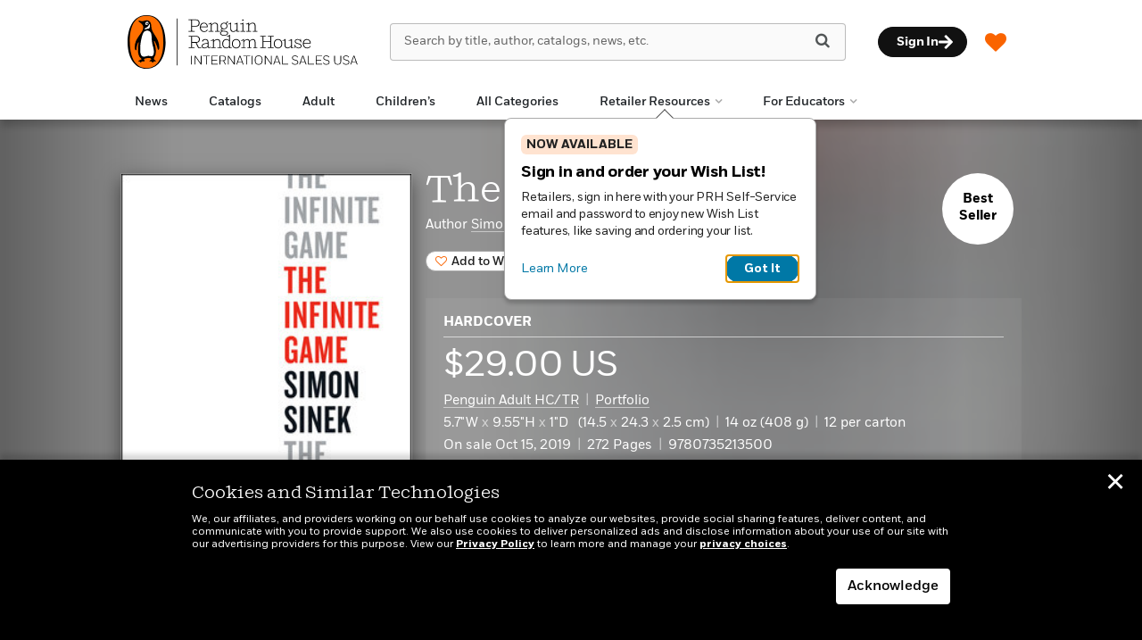

--- FILE ---
content_type: text/html; charset=UTF-8
request_url: https://prhinternationalsales.com/book/?isbn=9780735213500
body_size: 74471
content:

<!DOCTYPE html>
<html lang="en" prefix="og: http://ogp.me/ns#">
<head>
	<title>The Infinite Game | Penguin Random House International Sales</title>
	<meta charset="utf-8">
	<meta http-equiv="X-UA-Compatible" content="IE=edge"><script type="text/javascript">(window.NREUM||(NREUM={})).init={privacy:{cookies_enabled:true},ajax:{deny_list:["bam.nr-data.net"]},feature_flags:["soft_nav"],distributed_tracing:{enabled:true}};(window.NREUM||(NREUM={})).loader_config={agentID:"1386034874",accountID:"3793967",trustKey:"66686",xpid:"VwEOUl9VDxABVldSBAAGUVcG",licenseKey:"NRJS-faabd3a261d6601597a",applicationID:"1260311737",browserID:"1386034874"};;/*! For license information please see nr-loader-spa-1.308.0.min.js.LICENSE.txt */
(()=>{var e,t,r={384:(e,t,r)=>{"use strict";r.d(t,{NT:()=>a,US:()=>u,Zm:()=>o,bQ:()=>d,dV:()=>c,pV:()=>l});var n=r(6154),i=r(1863),s=r(1910);const a={beacon:"bam.nr-data.net",errorBeacon:"bam.nr-data.net"};function o(){return n.gm.NREUM||(n.gm.NREUM={}),void 0===n.gm.newrelic&&(n.gm.newrelic=n.gm.NREUM),n.gm.NREUM}function c(){let e=o();return e.o||(e.o={ST:n.gm.setTimeout,SI:n.gm.setImmediate||n.gm.setInterval,CT:n.gm.clearTimeout,XHR:n.gm.XMLHttpRequest,REQ:n.gm.Request,EV:n.gm.Event,PR:n.gm.Promise,MO:n.gm.MutationObserver,FETCH:n.gm.fetch,WS:n.gm.WebSocket},(0,s.i)(...Object.values(e.o))),e}function d(e,t){let r=o();r.initializedAgents??={},t.initializedAt={ms:(0,i.t)(),date:new Date},r.initializedAgents[e]=t}function u(e,t){o()[e]=t}function l(){return function(){let e=o();const t=e.info||{};e.info={beacon:a.beacon,errorBeacon:a.errorBeacon,...t}}(),function(){let e=o();const t=e.init||{};e.init={...t}}(),c(),function(){let e=o();const t=e.loader_config||{};e.loader_config={...t}}(),o()}},782:(e,t,r)=>{"use strict";r.d(t,{T:()=>n});const n=r(860).K7.pageViewTiming},860:(e,t,r)=>{"use strict";r.d(t,{$J:()=>u,K7:()=>c,P3:()=>d,XX:()=>i,Yy:()=>o,df:()=>s,qY:()=>n,v4:()=>a});const n="events",i="jserrors",s="browser/blobs",a="rum",o="browser/logs",c={ajax:"ajax",genericEvents:"generic_events",jserrors:i,logging:"logging",metrics:"metrics",pageAction:"page_action",pageViewEvent:"page_view_event",pageViewTiming:"page_view_timing",sessionReplay:"session_replay",sessionTrace:"session_trace",softNav:"soft_navigations",spa:"spa"},d={[c.pageViewEvent]:1,[c.pageViewTiming]:2,[c.metrics]:3,[c.jserrors]:4,[c.spa]:5,[c.ajax]:6,[c.sessionTrace]:7,[c.softNav]:8,[c.sessionReplay]:9,[c.logging]:10,[c.genericEvents]:11},u={[c.pageViewEvent]:a,[c.pageViewTiming]:n,[c.ajax]:n,[c.spa]:n,[c.softNav]:n,[c.metrics]:i,[c.jserrors]:i,[c.sessionTrace]:s,[c.sessionReplay]:s,[c.logging]:o,[c.genericEvents]:"ins"}},944:(e,t,r)=>{"use strict";r.d(t,{R:()=>i});var n=r(3241);function i(e,t){"function"==typeof console.debug&&(console.debug("New Relic Warning: https://github.com/newrelic/newrelic-browser-agent/blob/main/docs/warning-codes.md#".concat(e),t),(0,n.W)({agentIdentifier:null,drained:null,type:"data",name:"warn",feature:"warn",data:{code:e,secondary:t}}))}},993:(e,t,r)=>{"use strict";r.d(t,{A$:()=>s,ET:()=>a,TZ:()=>o,p_:()=>i});var n=r(860);const i={ERROR:"ERROR",WARN:"WARN",INFO:"INFO",DEBUG:"DEBUG",TRACE:"TRACE"},s={OFF:0,ERROR:1,WARN:2,INFO:3,DEBUG:4,TRACE:5},a="log",o=n.K7.logging},1541:(e,t,r)=>{"use strict";r.d(t,{U:()=>i,f:()=>n});const n={MFE:"MFE",BA:"BA"};function i(e,t){if(2!==t?.harvestEndpointVersion)return{};const r=t.agentRef.runtime.appMetadata.agents[0].entityGuid;return e?{"source.id":e.id,"source.name":e.name,"source.type":e.type,"parent.id":e.parent?.id||r,"parent.type":e.parent?.type||n.BA}:{"entity.guid":r,appId:t.agentRef.info.applicationID}}},1687:(e,t,r)=>{"use strict";r.d(t,{Ak:()=>d,Ze:()=>h,x3:()=>u});var n=r(3241),i=r(7836),s=r(3606),a=r(860),o=r(2646);const c={};function d(e,t){const r={staged:!1,priority:a.P3[t]||0};l(e),c[e].get(t)||c[e].set(t,r)}function u(e,t){e&&c[e]&&(c[e].get(t)&&c[e].delete(t),p(e,t,!1),c[e].size&&f(e))}function l(e){if(!e)throw new Error("agentIdentifier required");c[e]||(c[e]=new Map)}function h(e="",t="feature",r=!1){if(l(e),!e||!c[e].get(t)||r)return p(e,t);c[e].get(t).staged=!0,f(e)}function f(e){const t=Array.from(c[e]);t.every(([e,t])=>t.staged)&&(t.sort((e,t)=>e[1].priority-t[1].priority),t.forEach(([t])=>{c[e].delete(t),p(e,t)}))}function p(e,t,r=!0){const a=e?i.ee.get(e):i.ee,c=s.i.handlers;if(!a.aborted&&a.backlog&&c){if((0,n.W)({agentIdentifier:e,type:"lifecycle",name:"drain",feature:t}),r){const e=a.backlog[t],r=c[t];if(r){for(let t=0;e&&t<e.length;++t)g(e[t],r);Object.entries(r).forEach(([e,t])=>{Object.values(t||{}).forEach(t=>{t[0]?.on&&t[0]?.context()instanceof o.y&&t[0].on(e,t[1])})})}}a.isolatedBacklog||delete c[t],a.backlog[t]=null,a.emit("drain-"+t,[])}}function g(e,t){var r=e[1];Object.values(t[r]||{}).forEach(t=>{var r=e[0];if(t[0]===r){var n=t[1],i=e[3],s=e[2];n.apply(i,s)}})}},1738:(e,t,r)=>{"use strict";r.d(t,{U:()=>f,Y:()=>h});var n=r(3241),i=r(9908),s=r(1863),a=r(944),o=r(5701),c=r(3969),d=r(8362),u=r(860),l=r(4261);function h(e,t,r,s){const h=s||r;!h||h[e]&&h[e]!==d.d.prototype[e]||(h[e]=function(){(0,i.p)(c.xV,["API/"+e+"/called"],void 0,u.K7.metrics,r.ee),(0,n.W)({agentIdentifier:r.agentIdentifier,drained:!!o.B?.[r.agentIdentifier],type:"data",name:"api",feature:l.Pl+e,data:{}});try{return t.apply(this,arguments)}catch(e){(0,a.R)(23,e)}})}function f(e,t,r,n,a){const o=e.info;null===r?delete o.jsAttributes[t]:o.jsAttributes[t]=r,(a||null===r)&&(0,i.p)(l.Pl+n,[(0,s.t)(),t,r],void 0,"session",e.ee)}},1741:(e,t,r)=>{"use strict";r.d(t,{W:()=>s});var n=r(944),i=r(4261);class s{#e(e,...t){if(this[e]!==s.prototype[e])return this[e](...t);(0,n.R)(35,e)}addPageAction(e,t){return this.#e(i.hG,e,t)}register(e){return this.#e(i.eY,e)}recordCustomEvent(e,t){return this.#e(i.fF,e,t)}setPageViewName(e,t){return this.#e(i.Fw,e,t)}setCustomAttribute(e,t,r){return this.#e(i.cD,e,t,r)}noticeError(e,t){return this.#e(i.o5,e,t)}setUserId(e,t=!1){return this.#e(i.Dl,e,t)}setApplicationVersion(e){return this.#e(i.nb,e)}setErrorHandler(e){return this.#e(i.bt,e)}addRelease(e,t){return this.#e(i.k6,e,t)}log(e,t){return this.#e(i.$9,e,t)}start(){return this.#e(i.d3)}finished(e){return this.#e(i.BL,e)}recordReplay(){return this.#e(i.CH)}pauseReplay(){return this.#e(i.Tb)}addToTrace(e){return this.#e(i.U2,e)}setCurrentRouteName(e){return this.#e(i.PA,e)}interaction(e){return this.#e(i.dT,e)}wrapLogger(e,t,r){return this.#e(i.Wb,e,t,r)}measure(e,t){return this.#e(i.V1,e,t)}consent(e){return this.#e(i.Pv,e)}}},1863:(e,t,r)=>{"use strict";function n(){return Math.floor(performance.now())}r.d(t,{t:()=>n})},1910:(e,t,r)=>{"use strict";r.d(t,{i:()=>s});var n=r(944);const i=new Map;function s(...e){return e.every(e=>{if(i.has(e))return i.get(e);const t="function"==typeof e?e.toString():"",r=t.includes("[native code]"),s=t.includes("nrWrapper");return r||s||(0,n.R)(64,e?.name||t),i.set(e,r),r})}},2555:(e,t,r)=>{"use strict";r.d(t,{D:()=>o,f:()=>a});var n=r(384),i=r(8122);const s={beacon:n.NT.beacon,errorBeacon:n.NT.errorBeacon,licenseKey:void 0,applicationID:void 0,sa:void 0,queueTime:void 0,applicationTime:void 0,ttGuid:void 0,user:void 0,account:void 0,product:void 0,extra:void 0,jsAttributes:{},userAttributes:void 0,atts:void 0,transactionName:void 0,tNamePlain:void 0};function a(e){try{return!!e.licenseKey&&!!e.errorBeacon&&!!e.applicationID}catch(e){return!1}}const o=e=>(0,i.a)(e,s)},2614:(e,t,r)=>{"use strict";r.d(t,{BB:()=>a,H3:()=>n,g:()=>d,iL:()=>c,tS:()=>o,uh:()=>i,wk:()=>s});const n="NRBA",i="SESSION",s=144e5,a=18e5,o={STARTED:"session-started",PAUSE:"session-pause",RESET:"session-reset",RESUME:"session-resume",UPDATE:"session-update"},c={SAME_TAB:"same-tab",CROSS_TAB:"cross-tab"},d={OFF:0,FULL:1,ERROR:2}},2646:(e,t,r)=>{"use strict";r.d(t,{y:()=>n});class n{constructor(e){this.contextId=e}}},2843:(e,t,r)=>{"use strict";r.d(t,{G:()=>s,u:()=>i});var n=r(3878);function i(e,t=!1,r,i){(0,n.DD)("visibilitychange",function(){if(t)return void("hidden"===document.visibilityState&&e());e(document.visibilityState)},r,i)}function s(e,t,r){(0,n.sp)("pagehide",e,t,r)}},3241:(e,t,r)=>{"use strict";r.d(t,{W:()=>s});var n=r(6154);const i="newrelic";function s(e={}){try{n.gm.dispatchEvent(new CustomEvent(i,{detail:e}))}catch(e){}}},3304:(e,t,r)=>{"use strict";r.d(t,{A:()=>s});var n=r(7836);const i=()=>{const e=new WeakSet;return(t,r)=>{if("object"==typeof r&&null!==r){if(e.has(r))return;e.add(r)}return r}};function s(e){try{return JSON.stringify(e,i())??""}catch(e){try{n.ee.emit("internal-error",[e])}catch(e){}return""}}},3333:(e,t,r)=>{"use strict";r.d(t,{$v:()=>u,TZ:()=>n,Xh:()=>c,Zp:()=>i,kd:()=>d,mq:()=>o,nf:()=>a,qN:()=>s});const n=r(860).K7.genericEvents,i=["auxclick","click","copy","keydown","paste","scrollend"],s=["focus","blur"],a=4,o=1e3,c=2e3,d=["PageAction","UserAction","BrowserPerformance"],u={RESOURCES:"experimental.resources",REGISTER:"register"}},3434:(e,t,r)=>{"use strict";r.d(t,{Jt:()=>s,YM:()=>d});var n=r(7836),i=r(5607);const s="nr@original:".concat(i.W),a=50;var o=Object.prototype.hasOwnProperty,c=!1;function d(e,t){return e||(e=n.ee),r.inPlace=function(e,t,n,i,s){n||(n="");const a="-"===n.charAt(0);for(let o=0;o<t.length;o++){const c=t[o],d=e[c];l(d)||(e[c]=r(d,a?c+n:n,i,c,s))}},r.flag=s,r;function r(t,r,n,c,d){return l(t)?t:(r||(r=""),nrWrapper[s]=t,function(e,t,r){if(Object.defineProperty&&Object.keys)try{return Object.keys(e).forEach(function(r){Object.defineProperty(t,r,{get:function(){return e[r]},set:function(t){return e[r]=t,t}})}),t}catch(e){u([e],r)}for(var n in e)o.call(e,n)&&(t[n]=e[n])}(t,nrWrapper,e),nrWrapper);function nrWrapper(){var s,o,l,h;let f;try{o=this,s=[...arguments],l="function"==typeof n?n(s,o):n||{}}catch(t){u([t,"",[s,o,c],l],e)}i(r+"start",[s,o,c],l,d);const p=performance.now();let g;try{return h=t.apply(o,s),g=performance.now(),h}catch(e){throw g=performance.now(),i(r+"err",[s,o,e],l,d),f=e,f}finally{const e=g-p,t={start:p,end:g,duration:e,isLongTask:e>=a,methodName:c,thrownError:f};t.isLongTask&&i("long-task",[t,o],l,d),i(r+"end",[s,o,h],l,d)}}}function i(r,n,i,s){if(!c||t){var a=c;c=!0;try{e.emit(r,n,i,t,s)}catch(t){u([t,r,n,i],e)}c=a}}}function u(e,t){t||(t=n.ee);try{t.emit("internal-error",e)}catch(e){}}function l(e){return!(e&&"function"==typeof e&&e.apply&&!e[s])}},3606:(e,t,r)=>{"use strict";r.d(t,{i:()=>s});var n=r(9908);s.on=a;var i=s.handlers={};function s(e,t,r,s){a(s||n.d,i,e,t,r)}function a(e,t,r,i,s){s||(s="feature"),e||(e=n.d);var a=t[s]=t[s]||{};(a[r]=a[r]||[]).push([e,i])}},3738:(e,t,r)=>{"use strict";r.d(t,{He:()=>i,Kp:()=>o,Lc:()=>d,Rz:()=>u,TZ:()=>n,bD:()=>s,d3:()=>a,jx:()=>l,sl:()=>h,uP:()=>c});const n=r(860).K7.sessionTrace,i="bstResource",s="resource",a="-start",o="-end",c="fn"+a,d="fn"+o,u="pushState",l=1e3,h=3e4},3785:(e,t,r)=>{"use strict";r.d(t,{R:()=>c,b:()=>d});var n=r(9908),i=r(1863),s=r(860),a=r(3969),o=r(993);function c(e,t,r={},c=o.p_.INFO,d=!0,u,l=(0,i.t)()){(0,n.p)(a.xV,["API/logging/".concat(c.toLowerCase(),"/called")],void 0,s.K7.metrics,e),(0,n.p)(o.ET,[l,t,r,c,d,u],void 0,s.K7.logging,e)}function d(e){return"string"==typeof e&&Object.values(o.p_).some(t=>t===e.toUpperCase().trim())}},3878:(e,t,r)=>{"use strict";function n(e,t){return{capture:e,passive:!1,signal:t}}function i(e,t,r=!1,i){window.addEventListener(e,t,n(r,i))}function s(e,t,r=!1,i){document.addEventListener(e,t,n(r,i))}r.d(t,{DD:()=>s,jT:()=>n,sp:()=>i})},3962:(e,t,r)=>{"use strict";r.d(t,{AM:()=>a,O2:()=>l,OV:()=>s,Qu:()=>h,TZ:()=>c,ih:()=>f,pP:()=>o,t1:()=>u,tC:()=>i,wD:()=>d});var n=r(860);const i=["click","keydown","submit"],s="popstate",a="api",o="initialPageLoad",c=n.K7.softNav,d=5e3,u=500,l={INITIAL_PAGE_LOAD:"",ROUTE_CHANGE:1,UNSPECIFIED:2},h={INTERACTION:1,AJAX:2,CUSTOM_END:3,CUSTOM_TRACER:4},f={IP:"in progress",PF:"pending finish",FIN:"finished",CAN:"cancelled"}},3969:(e,t,r)=>{"use strict";r.d(t,{TZ:()=>n,XG:()=>o,rs:()=>i,xV:()=>a,z_:()=>s});const n=r(860).K7.metrics,i="sm",s="cm",a="storeSupportabilityMetrics",o="storeEventMetrics"},4234:(e,t,r)=>{"use strict";r.d(t,{W:()=>s});var n=r(7836),i=r(1687);class s{constructor(e,t){this.agentIdentifier=e,this.ee=n.ee.get(e),this.featureName=t,this.blocked=!1}deregisterDrain(){(0,i.x3)(this.agentIdentifier,this.featureName)}}},4261:(e,t,r)=>{"use strict";r.d(t,{$9:()=>u,BL:()=>c,CH:()=>p,Dl:()=>R,Fw:()=>w,PA:()=>v,Pl:()=>n,Pv:()=>A,Tb:()=>h,U2:()=>a,V1:()=>E,Wb:()=>T,bt:()=>y,cD:()=>b,d3:()=>x,dT:()=>d,eY:()=>g,fF:()=>f,hG:()=>s,hw:()=>i,k6:()=>o,nb:()=>m,o5:()=>l});const n="api-",i=n+"ixn-",s="addPageAction",a="addToTrace",o="addRelease",c="finished",d="interaction",u="log",l="noticeError",h="pauseReplay",f="recordCustomEvent",p="recordReplay",g="register",m="setApplicationVersion",v="setCurrentRouteName",b="setCustomAttribute",y="setErrorHandler",w="setPageViewName",R="setUserId",x="start",T="wrapLogger",E="measure",A="consent"},5205:(e,t,r)=>{"use strict";r.d(t,{j:()=>S});var n=r(384),i=r(1741);var s=r(2555),a=r(3333);const o=e=>{if(!e||"string"!=typeof e)return!1;try{document.createDocumentFragment().querySelector(e)}catch{return!1}return!0};var c=r(2614),d=r(944),u=r(8122);const l="[data-nr-mask]",h=e=>(0,u.a)(e,(()=>{const e={feature_flags:[],experimental:{allow_registered_children:!1,resources:!1},mask_selector:"*",block_selector:"[data-nr-block]",mask_input_options:{color:!1,date:!1,"datetime-local":!1,email:!1,month:!1,number:!1,range:!1,search:!1,tel:!1,text:!1,time:!1,url:!1,week:!1,textarea:!1,select:!1,password:!0}};return{ajax:{deny_list:void 0,block_internal:!0,enabled:!0,autoStart:!0},api:{get allow_registered_children(){return e.feature_flags.includes(a.$v.REGISTER)||e.experimental.allow_registered_children},set allow_registered_children(t){e.experimental.allow_registered_children=t},duplicate_registered_data:!1},browser_consent_mode:{enabled:!1},distributed_tracing:{enabled:void 0,exclude_newrelic_header:void 0,cors_use_newrelic_header:void 0,cors_use_tracecontext_headers:void 0,allowed_origins:void 0},get feature_flags(){return e.feature_flags},set feature_flags(t){e.feature_flags=t},generic_events:{enabled:!0,autoStart:!0},harvest:{interval:30},jserrors:{enabled:!0,autoStart:!0},logging:{enabled:!0,autoStart:!0},metrics:{enabled:!0,autoStart:!0},obfuscate:void 0,page_action:{enabled:!0},page_view_event:{enabled:!0,autoStart:!0},page_view_timing:{enabled:!0,autoStart:!0},performance:{capture_marks:!1,capture_measures:!1,capture_detail:!0,resources:{get enabled(){return e.feature_flags.includes(a.$v.RESOURCES)||e.experimental.resources},set enabled(t){e.experimental.resources=t},asset_types:[],first_party_domains:[],ignore_newrelic:!0}},privacy:{cookies_enabled:!0},proxy:{assets:void 0,beacon:void 0},session:{expiresMs:c.wk,inactiveMs:c.BB},session_replay:{autoStart:!0,enabled:!1,preload:!1,sampling_rate:10,error_sampling_rate:100,collect_fonts:!1,inline_images:!1,fix_stylesheets:!0,mask_all_inputs:!0,get mask_text_selector(){return e.mask_selector},set mask_text_selector(t){o(t)?e.mask_selector="".concat(t,",").concat(l):""===t||null===t?e.mask_selector=l:(0,d.R)(5,t)},get block_class(){return"nr-block"},get ignore_class(){return"nr-ignore"},get mask_text_class(){return"nr-mask"},get block_selector(){return e.block_selector},set block_selector(t){o(t)?e.block_selector+=",".concat(t):""!==t&&(0,d.R)(6,t)},get mask_input_options(){return e.mask_input_options},set mask_input_options(t){t&&"object"==typeof t?e.mask_input_options={...t,password:!0}:(0,d.R)(7,t)}},session_trace:{enabled:!0,autoStart:!0},soft_navigations:{enabled:!0,autoStart:!0},spa:{enabled:!0,autoStart:!0},ssl:void 0,user_actions:{enabled:!0,elementAttributes:["id","className","tagName","type"]}}})());var f=r(6154),p=r(9324);let g=0;const m={buildEnv:p.F3,distMethod:p.Xs,version:p.xv,originTime:f.WN},v={consented:!1},b={appMetadata:{},get consented(){return this.session?.state?.consent||v.consented},set consented(e){v.consented=e},customTransaction:void 0,denyList:void 0,disabled:!1,harvester:void 0,isolatedBacklog:!1,isRecording:!1,loaderType:void 0,maxBytes:3e4,obfuscator:void 0,onerror:void 0,ptid:void 0,releaseIds:{},session:void 0,timeKeeper:void 0,registeredEntities:[],jsAttributesMetadata:{bytes:0},get harvestCount(){return++g}},y=e=>{const t=(0,u.a)(e,b),r=Object.keys(m).reduce((e,t)=>(e[t]={value:m[t],writable:!1,configurable:!0,enumerable:!0},e),{});return Object.defineProperties(t,r)};var w=r(5701);const R=e=>{const t=e.startsWith("http");e+="/",r.p=t?e:"https://"+e};var x=r(7836),T=r(3241);const E={accountID:void 0,trustKey:void 0,agentID:void 0,licenseKey:void 0,applicationID:void 0,xpid:void 0},A=e=>(0,u.a)(e,E),_=new Set;function S(e,t={},r,a){let{init:o,info:c,loader_config:d,runtime:u={},exposed:l=!0}=t;if(!c){const e=(0,n.pV)();o=e.init,c=e.info,d=e.loader_config}e.init=h(o||{}),e.loader_config=A(d||{}),c.jsAttributes??={},f.bv&&(c.jsAttributes.isWorker=!0),e.info=(0,s.D)(c);const p=e.init,g=[c.beacon,c.errorBeacon];_.has(e.agentIdentifier)||(p.proxy.assets&&(R(p.proxy.assets),g.push(p.proxy.assets)),p.proxy.beacon&&g.push(p.proxy.beacon),e.beacons=[...g],function(e){const t=(0,n.pV)();Object.getOwnPropertyNames(i.W.prototype).forEach(r=>{const n=i.W.prototype[r];if("function"!=typeof n||"constructor"===n)return;let s=t[r];e[r]&&!1!==e.exposed&&"micro-agent"!==e.runtime?.loaderType&&(t[r]=(...t)=>{const n=e[r](...t);return s?s(...t):n})})}(e),(0,n.US)("activatedFeatures",w.B)),u.denyList=[...p.ajax.deny_list||[],...p.ajax.block_internal?g:[]],u.ptid=e.agentIdentifier,u.loaderType=r,e.runtime=y(u),_.has(e.agentIdentifier)||(e.ee=x.ee.get(e.agentIdentifier),e.exposed=l,(0,T.W)({agentIdentifier:e.agentIdentifier,drained:!!w.B?.[e.agentIdentifier],type:"lifecycle",name:"initialize",feature:void 0,data:e.config})),_.add(e.agentIdentifier)}},5270:(e,t,r)=>{"use strict";r.d(t,{Aw:()=>a,SR:()=>s,rF:()=>o});var n=r(384),i=r(7767);function s(e){return!!(0,n.dV)().o.MO&&(0,i.V)(e)&&!0===e?.session_trace.enabled}function a(e){return!0===e?.session_replay.preload&&s(e)}function o(e,t){try{if("string"==typeof t?.type){if("password"===t.type.toLowerCase())return"*".repeat(e?.length||0);if(void 0!==t?.dataset?.nrUnmask||t?.classList?.contains("nr-unmask"))return e}}catch(e){}return"string"==typeof e?e.replace(/[\S]/g,"*"):"*".repeat(e?.length||0)}},5289:(e,t,r)=>{"use strict";r.d(t,{GG:()=>a,Qr:()=>c,sB:()=>o});var n=r(3878),i=r(6389);function s(){return"undefined"==typeof document||"complete"===document.readyState}function a(e,t){if(s())return e();const r=(0,i.J)(e),a=setInterval(()=>{s()&&(clearInterval(a),r())},500);(0,n.sp)("load",r,t)}function o(e){if(s())return e();(0,n.DD)("DOMContentLoaded",e)}function c(e){if(s())return e();(0,n.sp)("popstate",e)}},5607:(e,t,r)=>{"use strict";r.d(t,{W:()=>n});const n=(0,r(9566).bz)()},5701:(e,t,r)=>{"use strict";r.d(t,{B:()=>s,t:()=>a});var n=r(3241);const i=new Set,s={};function a(e,t){const r=t.agentIdentifier;s[r]??={},e&&"object"==typeof e&&(i.has(r)||(t.ee.emit("rumresp",[e]),s[r]=e,i.add(r),(0,n.W)({agentIdentifier:r,loaded:!0,drained:!0,type:"lifecycle",name:"load",feature:void 0,data:e})))}},6154:(e,t,r)=>{"use strict";r.d(t,{OF:()=>d,RI:()=>i,WN:()=>h,bv:()=>s,eN:()=>f,gm:()=>a,lR:()=>l,m:()=>c,mw:()=>o,sb:()=>u});var n=r(1863);const i="undefined"!=typeof window&&!!window.document,s="undefined"!=typeof WorkerGlobalScope&&("undefined"!=typeof self&&self instanceof WorkerGlobalScope&&self.navigator instanceof WorkerNavigator||"undefined"!=typeof globalThis&&globalThis instanceof WorkerGlobalScope&&globalThis.navigator instanceof WorkerNavigator),a=i?window:"undefined"!=typeof WorkerGlobalScope&&("undefined"!=typeof self&&self instanceof WorkerGlobalScope&&self||"undefined"!=typeof globalThis&&globalThis instanceof WorkerGlobalScope&&globalThis),o=Boolean("hidden"===a?.document?.visibilityState),c=""+a?.location,d=/iPad|iPhone|iPod/.test(a.navigator?.userAgent),u=d&&"undefined"==typeof SharedWorker,l=(()=>{const e=a.navigator?.userAgent?.match(/Firefox[/\s](\d+\.\d+)/);return Array.isArray(e)&&e.length>=2?+e[1]:0})(),h=Date.now()-(0,n.t)(),f=()=>"undefined"!=typeof PerformanceNavigationTiming&&a?.performance?.getEntriesByType("navigation")?.[0]?.responseStart},6344:(e,t,r)=>{"use strict";r.d(t,{BB:()=>u,Qb:()=>l,TZ:()=>i,Ug:()=>a,Vh:()=>s,_s:()=>o,bc:()=>d,yP:()=>c});var n=r(2614);const i=r(860).K7.sessionReplay,s="errorDuringReplay",a=.12,o={DomContentLoaded:0,Load:1,FullSnapshot:2,IncrementalSnapshot:3,Meta:4,Custom:5},c={[n.g.ERROR]:15e3,[n.g.FULL]:3e5,[n.g.OFF]:0},d={RESET:{message:"Session was reset",sm:"Reset"},IMPORT:{message:"Recorder failed to import",sm:"Import"},TOO_MANY:{message:"429: Too Many Requests",sm:"Too-Many"},TOO_BIG:{message:"Payload was too large",sm:"Too-Big"},CROSS_TAB:{message:"Session Entity was set to OFF on another tab",sm:"Cross-Tab"},ENTITLEMENTS:{message:"Session Replay is not allowed and will not be started",sm:"Entitlement"}},u=5e3,l={API:"api",RESUME:"resume",SWITCH_TO_FULL:"switchToFull",INITIALIZE:"initialize",PRELOAD:"preload"}},6389:(e,t,r)=>{"use strict";function n(e,t=500,r={}){const n=r?.leading||!1;let i;return(...r)=>{n&&void 0===i&&(e.apply(this,r),i=setTimeout(()=>{i=clearTimeout(i)},t)),n||(clearTimeout(i),i=setTimeout(()=>{e.apply(this,r)},t))}}function i(e){let t=!1;return(...r)=>{t||(t=!0,e.apply(this,r))}}r.d(t,{J:()=>i,s:()=>n})},6630:(e,t,r)=>{"use strict";r.d(t,{T:()=>n});const n=r(860).K7.pageViewEvent},6774:(e,t,r)=>{"use strict";r.d(t,{T:()=>n});const n=r(860).K7.jserrors},7295:(e,t,r)=>{"use strict";r.d(t,{Xv:()=>a,gX:()=>i,iW:()=>s});var n=[];function i(e){if(!e||s(e))return!1;if(0===n.length)return!0;if("*"===n[0].hostname)return!1;for(var t=0;t<n.length;t++){var r=n[t];if(r.hostname.test(e.hostname)&&r.pathname.test(e.pathname))return!1}return!0}function s(e){return void 0===e.hostname}function a(e){if(n=[],e&&e.length)for(var t=0;t<e.length;t++){let r=e[t];if(!r)continue;if("*"===r)return void(n=[{hostname:"*"}]);0===r.indexOf("http://")?r=r.substring(7):0===r.indexOf("https://")&&(r=r.substring(8));const i=r.indexOf("/");let s,a;i>0?(s=r.substring(0,i),a=r.substring(i)):(s=r,a="*");let[c]=s.split(":");n.push({hostname:o(c),pathname:o(a,!0)})}}function o(e,t=!1){const r=e.replace(/[.+?^${}()|[\]\\]/g,e=>"\\"+e).replace(/\*/g,".*?");return new RegExp((t?"^":"")+r+"$")}},7485:(e,t,r)=>{"use strict";r.d(t,{D:()=>i});var n=r(6154);function i(e){if(0===(e||"").indexOf("data:"))return{protocol:"data"};try{const t=new URL(e,location.href),r={port:t.port,hostname:t.hostname,pathname:t.pathname,search:t.search,protocol:t.protocol.slice(0,t.protocol.indexOf(":")),sameOrigin:t.protocol===n.gm?.location?.protocol&&t.host===n.gm?.location?.host};return r.port&&""!==r.port||("http:"===t.protocol&&(r.port="80"),"https:"===t.protocol&&(r.port="443")),r.pathname&&""!==r.pathname?r.pathname.startsWith("/")||(r.pathname="/".concat(r.pathname)):r.pathname="/",r}catch(e){return{}}}},7699:(e,t,r)=>{"use strict";r.d(t,{It:()=>s,KC:()=>o,No:()=>i,qh:()=>a});var n=r(860);const i=16e3,s=1e6,a="SESSION_ERROR",o={[n.K7.logging]:!0,[n.K7.genericEvents]:!1,[n.K7.jserrors]:!1,[n.K7.ajax]:!1}},7767:(e,t,r)=>{"use strict";r.d(t,{V:()=>i});var n=r(6154);const i=e=>n.RI&&!0===e?.privacy.cookies_enabled},7836:(e,t,r)=>{"use strict";r.d(t,{P:()=>o,ee:()=>c});var n=r(384),i=r(8990),s=r(2646),a=r(5607);const o="nr@context:".concat(a.W),c=function e(t,r){var n={},a={},u={},l=!1;try{l=16===r.length&&d.initializedAgents?.[r]?.runtime.isolatedBacklog}catch(e){}var h={on:p,addEventListener:p,removeEventListener:function(e,t){var r=n[e];if(!r)return;for(var i=0;i<r.length;i++)r[i]===t&&r.splice(i,1)},emit:function(e,r,n,i,s){!1!==s&&(s=!0);if(c.aborted&&!i)return;t&&s&&t.emit(e,r,n);var o=f(n);g(e).forEach(e=>{e.apply(o,r)});var d=v()[a[e]];d&&d.push([h,e,r,o]);return o},get:m,listeners:g,context:f,buffer:function(e,t){const r=v();if(t=t||"feature",h.aborted)return;Object.entries(e||{}).forEach(([e,n])=>{a[n]=t,t in r||(r[t]=[])})},abort:function(){h._aborted=!0,Object.keys(h.backlog).forEach(e=>{delete h.backlog[e]})},isBuffering:function(e){return!!v()[a[e]]},debugId:r,backlog:l?{}:t&&"object"==typeof t.backlog?t.backlog:{},isolatedBacklog:l};return Object.defineProperty(h,"aborted",{get:()=>{let e=h._aborted||!1;return e||(t&&(e=t.aborted),e)}}),h;function f(e){return e&&e instanceof s.y?e:e?(0,i.I)(e,o,()=>new s.y(o)):new s.y(o)}function p(e,t){n[e]=g(e).concat(t)}function g(e){return n[e]||[]}function m(t){return u[t]=u[t]||e(h,t)}function v(){return h.backlog}}(void 0,"globalEE"),d=(0,n.Zm)();d.ee||(d.ee=c)},8122:(e,t,r)=>{"use strict";r.d(t,{a:()=>i});var n=r(944);function i(e,t){try{if(!e||"object"!=typeof e)return(0,n.R)(3);if(!t||"object"!=typeof t)return(0,n.R)(4);const r=Object.create(Object.getPrototypeOf(t),Object.getOwnPropertyDescriptors(t)),s=0===Object.keys(r).length?e:r;for(let a in s)if(void 0!==e[a])try{if(null===e[a]){r[a]=null;continue}Array.isArray(e[a])&&Array.isArray(t[a])?r[a]=Array.from(new Set([...e[a],...t[a]])):"object"==typeof e[a]&&"object"==typeof t[a]?r[a]=i(e[a],t[a]):r[a]=e[a]}catch(e){r[a]||(0,n.R)(1,e)}return r}catch(e){(0,n.R)(2,e)}}},8139:(e,t,r)=>{"use strict";r.d(t,{u:()=>h});var n=r(7836),i=r(3434),s=r(8990),a=r(6154);const o={},c=a.gm.XMLHttpRequest,d="addEventListener",u="removeEventListener",l="nr@wrapped:".concat(n.P);function h(e){var t=function(e){return(e||n.ee).get("events")}(e);if(o[t.debugId]++)return t;o[t.debugId]=1;var r=(0,i.YM)(t,!0);function h(e){r.inPlace(e,[d,u],"-",p)}function p(e,t){return e[1]}return"getPrototypeOf"in Object&&(a.RI&&f(document,h),c&&f(c.prototype,h),f(a.gm,h)),t.on(d+"-start",function(e,t){var n=e[1];if(null!==n&&("function"==typeof n||"object"==typeof n)&&"newrelic"!==e[0]){var i=(0,s.I)(n,l,function(){var e={object:function(){if("function"!=typeof n.handleEvent)return;return n.handleEvent.apply(n,arguments)},function:n}[typeof n];return e?r(e,"fn-",null,e.name||"anonymous"):n});this.wrapped=e[1]=i}}),t.on(u+"-start",function(e){e[1]=this.wrapped||e[1]}),t}function f(e,t,...r){let n=e;for(;"object"==typeof n&&!Object.prototype.hasOwnProperty.call(n,d);)n=Object.getPrototypeOf(n);n&&t(n,...r)}},8362:(e,t,r)=>{"use strict";r.d(t,{d:()=>s});var n=r(9566),i=r(1741);class s extends i.W{agentIdentifier=(0,n.LA)(16)}},8374:(e,t,r)=>{r.nc=(()=>{try{return document?.currentScript?.nonce}catch(e){}return""})()},8990:(e,t,r)=>{"use strict";r.d(t,{I:()=>i});var n=Object.prototype.hasOwnProperty;function i(e,t,r){if(n.call(e,t))return e[t];var i=r();if(Object.defineProperty&&Object.keys)try{return Object.defineProperty(e,t,{value:i,writable:!0,enumerable:!1}),i}catch(e){}return e[t]=i,i}},9119:(e,t,r)=>{"use strict";r.d(t,{L:()=>s});var n=/([^?#]*)[^#]*(#[^?]*|$).*/,i=/([^?#]*)().*/;function s(e,t){return e?e.replace(t?n:i,"$1$2"):e}},9300:(e,t,r)=>{"use strict";r.d(t,{T:()=>n});const n=r(860).K7.ajax},9324:(e,t,r)=>{"use strict";r.d(t,{AJ:()=>a,F3:()=>i,Xs:()=>s,Yq:()=>o,xv:()=>n});const n="1.308.0",i="PROD",s="CDN",a="@newrelic/rrweb",o="1.0.1"},9566:(e,t,r)=>{"use strict";r.d(t,{LA:()=>o,ZF:()=>c,bz:()=>a,el:()=>d});var n=r(6154);const i="xxxxxxxx-xxxx-4xxx-yxxx-xxxxxxxxxxxx";function s(e,t){return e?15&e[t]:16*Math.random()|0}function a(){const e=n.gm?.crypto||n.gm?.msCrypto;let t,r=0;return e&&e.getRandomValues&&(t=e.getRandomValues(new Uint8Array(30))),i.split("").map(e=>"x"===e?s(t,r++).toString(16):"y"===e?(3&s()|8).toString(16):e).join("")}function o(e){const t=n.gm?.crypto||n.gm?.msCrypto;let r,i=0;t&&t.getRandomValues&&(r=t.getRandomValues(new Uint8Array(e)));const a=[];for(var o=0;o<e;o++)a.push(s(r,i++).toString(16));return a.join("")}function c(){return o(16)}function d(){return o(32)}},9908:(e,t,r)=>{"use strict";r.d(t,{d:()=>n,p:()=>i});var n=r(7836).ee.get("handle");function i(e,t,r,i,s){s?(s.buffer([e],i),s.emit(e,t,r)):(n.buffer([e],i),n.emit(e,t,r))}}},n={};function i(e){var t=n[e];if(void 0!==t)return t.exports;var s=n[e]={exports:{}};return r[e](s,s.exports,i),s.exports}i.m=r,i.d=(e,t)=>{for(var r in t)i.o(t,r)&&!i.o(e,r)&&Object.defineProperty(e,r,{enumerable:!0,get:t[r]})},i.f={},i.e=e=>Promise.all(Object.keys(i.f).reduce((t,r)=>(i.f[r](e,t),t),[])),i.u=e=>({212:"nr-spa-compressor",249:"nr-spa-recorder",478:"nr-spa"}[e]+"-1.308.0.min.js"),i.o=(e,t)=>Object.prototype.hasOwnProperty.call(e,t),e={},t="NRBA-1.308.0.PROD:",i.l=(r,n,s,a)=>{if(e[r])e[r].push(n);else{var o,c;if(void 0!==s)for(var d=document.getElementsByTagName("script"),u=0;u<d.length;u++){var l=d[u];if(l.getAttribute("src")==r||l.getAttribute("data-webpack")==t+s){o=l;break}}if(!o){c=!0;var h={478:"sha512-RSfSVnmHk59T/uIPbdSE0LPeqcEdF4/+XhfJdBuccH5rYMOEZDhFdtnh6X6nJk7hGpzHd9Ujhsy7lZEz/ORYCQ==",249:"sha512-ehJXhmntm85NSqW4MkhfQqmeKFulra3klDyY0OPDUE+sQ3GokHlPh1pmAzuNy//3j4ac6lzIbmXLvGQBMYmrkg==",212:"sha512-B9h4CR46ndKRgMBcK+j67uSR2RCnJfGefU+A7FrgR/k42ovXy5x/MAVFiSvFxuVeEk/pNLgvYGMp1cBSK/G6Fg=="};(o=document.createElement("script")).charset="utf-8",i.nc&&o.setAttribute("nonce",i.nc),o.setAttribute("data-webpack",t+s),o.src=r,0!==o.src.indexOf(window.location.origin+"/")&&(o.crossOrigin="anonymous"),h[a]&&(o.integrity=h[a])}e[r]=[n];var f=(t,n)=>{o.onerror=o.onload=null,clearTimeout(p);var i=e[r];if(delete e[r],o.parentNode&&o.parentNode.removeChild(o),i&&i.forEach(e=>e(n)),t)return t(n)},p=setTimeout(f.bind(null,void 0,{type:"timeout",target:o}),12e4);o.onerror=f.bind(null,o.onerror),o.onload=f.bind(null,o.onload),c&&document.head.appendChild(o)}},i.r=e=>{"undefined"!=typeof Symbol&&Symbol.toStringTag&&Object.defineProperty(e,Symbol.toStringTag,{value:"Module"}),Object.defineProperty(e,"__esModule",{value:!0})},i.p="https://js-agent.newrelic.com/",(()=>{var e={38:0,788:0};i.f.j=(t,r)=>{var n=i.o(e,t)?e[t]:void 0;if(0!==n)if(n)r.push(n[2]);else{var s=new Promise((r,i)=>n=e[t]=[r,i]);r.push(n[2]=s);var a=i.p+i.u(t),o=new Error;i.l(a,r=>{if(i.o(e,t)&&(0!==(n=e[t])&&(e[t]=void 0),n)){var s=r&&("load"===r.type?"missing":r.type),a=r&&r.target&&r.target.src;o.message="Loading chunk "+t+" failed: ("+s+": "+a+")",o.name="ChunkLoadError",o.type=s,o.request=a,n[1](o)}},"chunk-"+t,t)}};var t=(t,r)=>{var n,s,[a,o,c]=r,d=0;if(a.some(t=>0!==e[t])){for(n in o)i.o(o,n)&&(i.m[n]=o[n]);if(c)c(i)}for(t&&t(r);d<a.length;d++)s=a[d],i.o(e,s)&&e[s]&&e[s][0](),e[s]=0},r=self["webpackChunk:NRBA-1.308.0.PROD"]=self["webpackChunk:NRBA-1.308.0.PROD"]||[];r.forEach(t.bind(null,0)),r.push=t.bind(null,r.push.bind(r))})(),(()=>{"use strict";i(8374);var e=i(8362),t=i(860);const r=Object.values(t.K7);var n=i(5205);var s=i(9908),a=i(1863),o=i(4261),c=i(1738);var d=i(1687),u=i(4234),l=i(5289),h=i(6154),f=i(944),p=i(5270),g=i(7767),m=i(6389),v=i(7699);class b extends u.W{constructor(e,t){super(e.agentIdentifier,t),this.agentRef=e,this.abortHandler=void 0,this.featAggregate=void 0,this.loadedSuccessfully=void 0,this.onAggregateImported=new Promise(e=>{this.loadedSuccessfully=e}),this.deferred=Promise.resolve(),!1===e.init[this.featureName].autoStart?this.deferred=new Promise((t,r)=>{this.ee.on("manual-start-all",(0,m.J)(()=>{(0,d.Ak)(e.agentIdentifier,this.featureName),t()}))}):(0,d.Ak)(e.agentIdentifier,t)}importAggregator(e,t,r={}){if(this.featAggregate)return;const n=async()=>{let n;await this.deferred;try{if((0,g.V)(e.init)){const{setupAgentSession:t}=await i.e(478).then(i.bind(i,8766));n=t(e)}}catch(e){(0,f.R)(20,e),this.ee.emit("internal-error",[e]),(0,s.p)(v.qh,[e],void 0,this.featureName,this.ee)}try{if(!this.#t(this.featureName,n,e.init))return(0,d.Ze)(this.agentIdentifier,this.featureName),void this.loadedSuccessfully(!1);const{Aggregate:i}=await t();this.featAggregate=new i(e,r),e.runtime.harvester.initializedAggregates.push(this.featAggregate),this.loadedSuccessfully(!0)}catch(e){(0,f.R)(34,e),this.abortHandler?.(),(0,d.Ze)(this.agentIdentifier,this.featureName,!0),this.loadedSuccessfully(!1),this.ee&&this.ee.abort()}};h.RI?(0,l.GG)(()=>n(),!0):n()}#t(e,r,n){if(this.blocked)return!1;switch(e){case t.K7.sessionReplay:return(0,p.SR)(n)&&!!r;case t.K7.sessionTrace:return!!r;default:return!0}}}var y=i(6630),w=i(2614),R=i(3241);class x extends b{static featureName=y.T;constructor(e){var t;super(e,y.T),this.setupInspectionEvents(e.agentIdentifier),t=e,(0,c.Y)(o.Fw,function(e,r){"string"==typeof e&&("/"!==e.charAt(0)&&(e="/"+e),t.runtime.customTransaction=(r||"http://custom.transaction")+e,(0,s.p)(o.Pl+o.Fw,[(0,a.t)()],void 0,void 0,t.ee))},t),this.importAggregator(e,()=>i.e(478).then(i.bind(i,2467)))}setupInspectionEvents(e){const t=(t,r)=>{t&&(0,R.W)({agentIdentifier:e,timeStamp:t.timeStamp,loaded:"complete"===t.target.readyState,type:"window",name:r,data:t.target.location+""})};(0,l.sB)(e=>{t(e,"DOMContentLoaded")}),(0,l.GG)(e=>{t(e,"load")}),(0,l.Qr)(e=>{t(e,"navigate")}),this.ee.on(w.tS.UPDATE,(t,r)=>{(0,R.W)({agentIdentifier:e,type:"lifecycle",name:"session",data:r})})}}var T=i(384);class E extends e.d{constructor(e){var t;(super(),h.gm)?(this.features={},(0,T.bQ)(this.agentIdentifier,this),this.desiredFeatures=new Set(e.features||[]),this.desiredFeatures.add(x),(0,n.j)(this,e,e.loaderType||"agent"),t=this,(0,c.Y)(o.cD,function(e,r,n=!1){if("string"==typeof e){if(["string","number","boolean"].includes(typeof r)||null===r)return(0,c.U)(t,e,r,o.cD,n);(0,f.R)(40,typeof r)}else(0,f.R)(39,typeof e)},t),function(e){(0,c.Y)(o.Dl,function(t,r=!1){if("string"!=typeof t&&null!==t)return void(0,f.R)(41,typeof t);const n=e.info.jsAttributes["enduser.id"];r&&null!=n&&n!==t?(0,s.p)(o.Pl+"setUserIdAndResetSession",[t],void 0,"session",e.ee):(0,c.U)(e,"enduser.id",t,o.Dl,!0)},e)}(this),function(e){(0,c.Y)(o.nb,function(t){if("string"==typeof t||null===t)return(0,c.U)(e,"application.version",t,o.nb,!1);(0,f.R)(42,typeof t)},e)}(this),function(e){(0,c.Y)(o.d3,function(){e.ee.emit("manual-start-all")},e)}(this),function(e){(0,c.Y)(o.Pv,function(t=!0){if("boolean"==typeof t){if((0,s.p)(o.Pl+o.Pv,[t],void 0,"session",e.ee),e.runtime.consented=t,t){const t=e.features.page_view_event;t.onAggregateImported.then(e=>{const r=t.featAggregate;e&&!r.sentRum&&r.sendRum()})}}else(0,f.R)(65,typeof t)},e)}(this),this.run()):(0,f.R)(21)}get config(){return{info:this.info,init:this.init,loader_config:this.loader_config,runtime:this.runtime}}get api(){return this}run(){try{const e=function(e){const t={};return r.forEach(r=>{t[r]=!!e[r]?.enabled}),t}(this.init),n=[...this.desiredFeatures];n.sort((e,r)=>t.P3[e.featureName]-t.P3[r.featureName]),n.forEach(r=>{if(!e[r.featureName]&&r.featureName!==t.K7.pageViewEvent)return;if(r.featureName===t.K7.spa)return void(0,f.R)(67);const n=function(e){switch(e){case t.K7.ajax:return[t.K7.jserrors];case t.K7.sessionTrace:return[t.K7.ajax,t.K7.pageViewEvent];case t.K7.sessionReplay:return[t.K7.sessionTrace];case t.K7.pageViewTiming:return[t.K7.pageViewEvent];default:return[]}}(r.featureName).filter(e=>!(e in this.features));n.length>0&&(0,f.R)(36,{targetFeature:r.featureName,missingDependencies:n}),this.features[r.featureName]=new r(this)})}catch(e){(0,f.R)(22,e);for(const e in this.features)this.features[e].abortHandler?.();const t=(0,T.Zm)();delete t.initializedAgents[this.agentIdentifier]?.features,delete this.sharedAggregator;return t.ee.get(this.agentIdentifier).abort(),!1}}}var A=i(2843),_=i(782);class S extends b{static featureName=_.T;constructor(e){super(e,_.T),h.RI&&((0,A.u)(()=>(0,s.p)("docHidden",[(0,a.t)()],void 0,_.T,this.ee),!0),(0,A.G)(()=>(0,s.p)("winPagehide",[(0,a.t)()],void 0,_.T,this.ee)),this.importAggregator(e,()=>i.e(478).then(i.bind(i,9917))))}}var O=i(3969);class I extends b{static featureName=O.TZ;constructor(e){super(e,O.TZ),h.RI&&document.addEventListener("securitypolicyviolation",e=>{(0,s.p)(O.xV,["Generic/CSPViolation/Detected"],void 0,this.featureName,this.ee)}),this.importAggregator(e,()=>i.e(478).then(i.bind(i,6555)))}}var N=i(6774),P=i(3878),k=i(3304);class D{constructor(e,t,r,n,i){this.name="UncaughtError",this.message="string"==typeof e?e:(0,k.A)(e),this.sourceURL=t,this.line=r,this.column=n,this.__newrelic=i}}function C(e){return M(e)?e:new D(void 0!==e?.message?e.message:e,e?.filename||e?.sourceURL,e?.lineno||e?.line,e?.colno||e?.col,e?.__newrelic,e?.cause)}function j(e){const t="Unhandled Promise Rejection: ";if(!e?.reason)return;if(M(e.reason)){try{e.reason.message.startsWith(t)||(e.reason.message=t+e.reason.message)}catch(e){}return C(e.reason)}const r=C(e.reason);return(r.message||"").startsWith(t)||(r.message=t+r.message),r}function L(e){if(e.error instanceof SyntaxError&&!/:\d+$/.test(e.error.stack?.trim())){const t=new D(e.message,e.filename,e.lineno,e.colno,e.error.__newrelic,e.cause);return t.name=SyntaxError.name,t}return M(e.error)?e.error:C(e)}function M(e){return e instanceof Error&&!!e.stack}function H(e,r,n,i,o=(0,a.t)()){"string"==typeof e&&(e=new Error(e)),(0,s.p)("err",[e,o,!1,r,n.runtime.isRecording,void 0,i],void 0,t.K7.jserrors,n.ee),(0,s.p)("uaErr",[],void 0,t.K7.genericEvents,n.ee)}var B=i(1541),K=i(993),W=i(3785);function U(e,{customAttributes:t={},level:r=K.p_.INFO}={},n,i,s=(0,a.t)()){(0,W.R)(n.ee,e,t,r,!1,i,s)}function F(e,r,n,i,c=(0,a.t)()){(0,s.p)(o.Pl+o.hG,[c,e,r,i],void 0,t.K7.genericEvents,n.ee)}function V(e,r,n,i,c=(0,a.t)()){const{start:d,end:u,customAttributes:l}=r||{},h={customAttributes:l||{}};if("object"!=typeof h.customAttributes||"string"!=typeof e||0===e.length)return void(0,f.R)(57);const p=(e,t)=>null==e?t:"number"==typeof e?e:e instanceof PerformanceMark?e.startTime:Number.NaN;if(h.start=p(d,0),h.end=p(u,c),Number.isNaN(h.start)||Number.isNaN(h.end))(0,f.R)(57);else{if(h.duration=h.end-h.start,!(h.duration<0))return(0,s.p)(o.Pl+o.V1,[h,e,i],void 0,t.K7.genericEvents,n.ee),h;(0,f.R)(58)}}function G(e,r={},n,i,c=(0,a.t)()){(0,s.p)(o.Pl+o.fF,[c,e,r,i],void 0,t.K7.genericEvents,n.ee)}function z(e){(0,c.Y)(o.eY,function(t){return Y(e,t)},e)}function Y(e,r,n){(0,f.R)(54,"newrelic.register"),r||={},r.type=B.f.MFE,r.licenseKey||=e.info.licenseKey,r.blocked=!1,r.parent=n||{},Array.isArray(r.tags)||(r.tags=[]);const i={};r.tags.forEach(e=>{"name"!==e&&"id"!==e&&(i["source.".concat(e)]=!0)}),r.isolated??=!0;let o=()=>{};const c=e.runtime.registeredEntities;if(!r.isolated){const e=c.find(({metadata:{target:{id:e}}})=>e===r.id&&!r.isolated);if(e)return e}const d=e=>{r.blocked=!0,o=e};function u(e){return"string"==typeof e&&!!e.trim()&&e.trim().length<501||"number"==typeof e}e.init.api.allow_registered_children||d((0,m.J)(()=>(0,f.R)(55))),u(r.id)&&u(r.name)||d((0,m.J)(()=>(0,f.R)(48,r)));const l={addPageAction:(t,n={})=>g(F,[t,{...i,...n},e],r),deregister:()=>{d((0,m.J)(()=>(0,f.R)(68)))},log:(t,n={})=>g(U,[t,{...n,customAttributes:{...i,...n.customAttributes||{}}},e],r),measure:(t,n={})=>g(V,[t,{...n,customAttributes:{...i,...n.customAttributes||{}}},e],r),noticeError:(t,n={})=>g(H,[t,{...i,...n},e],r),register:(t={})=>g(Y,[e,t],l.metadata.target),recordCustomEvent:(t,n={})=>g(G,[t,{...i,...n},e],r),setApplicationVersion:e=>p("application.version",e),setCustomAttribute:(e,t)=>p(e,t),setUserId:e=>p("enduser.id",e),metadata:{customAttributes:i,target:r}},h=()=>(r.blocked&&o(),r.blocked);h()||c.push(l);const p=(e,t)=>{h()||(i[e]=t)},g=(r,n,i)=>{if(h())return;const o=(0,a.t)();(0,s.p)(O.xV,["API/register/".concat(r.name,"/called")],void 0,t.K7.metrics,e.ee);try{if(e.init.api.duplicate_registered_data&&"register"!==r.name){let e=n;if(n[1]instanceof Object){const t={"child.id":i.id,"child.type":i.type};e="customAttributes"in n[1]?[n[0],{...n[1],customAttributes:{...n[1].customAttributes,...t}},...n.slice(2)]:[n[0],{...n[1],...t},...n.slice(2)]}r(...e,void 0,o)}return r(...n,i,o)}catch(e){(0,f.R)(50,e)}};return l}class Z extends b{static featureName=N.T;constructor(e){var t;super(e,N.T),t=e,(0,c.Y)(o.o5,(e,r)=>H(e,r,t),t),function(e){(0,c.Y)(o.bt,function(t){e.runtime.onerror=t},e)}(e),function(e){let t=0;(0,c.Y)(o.k6,function(e,r){++t>10||(this.runtime.releaseIds[e.slice(-200)]=(""+r).slice(-200))},e)}(e),z(e);try{this.removeOnAbort=new AbortController}catch(e){}this.ee.on("internal-error",(t,r)=>{this.abortHandler&&(0,s.p)("ierr",[C(t),(0,a.t)(),!0,{},e.runtime.isRecording,r],void 0,this.featureName,this.ee)}),h.gm.addEventListener("unhandledrejection",t=>{this.abortHandler&&(0,s.p)("err",[j(t),(0,a.t)(),!1,{unhandledPromiseRejection:1},e.runtime.isRecording],void 0,this.featureName,this.ee)},(0,P.jT)(!1,this.removeOnAbort?.signal)),h.gm.addEventListener("error",t=>{this.abortHandler&&(0,s.p)("err",[L(t),(0,a.t)(),!1,{},e.runtime.isRecording],void 0,this.featureName,this.ee)},(0,P.jT)(!1,this.removeOnAbort?.signal)),this.abortHandler=this.#r,this.importAggregator(e,()=>i.e(478).then(i.bind(i,2176)))}#r(){this.removeOnAbort?.abort(),this.abortHandler=void 0}}var q=i(8990);let X=1;function J(e){const t=typeof e;return!e||"object"!==t&&"function"!==t?-1:e===h.gm?0:(0,q.I)(e,"nr@id",function(){return X++})}function Q(e){if("string"==typeof e&&e.length)return e.length;if("object"==typeof e){if("undefined"!=typeof ArrayBuffer&&e instanceof ArrayBuffer&&e.byteLength)return e.byteLength;if("undefined"!=typeof Blob&&e instanceof Blob&&e.size)return e.size;if(!("undefined"!=typeof FormData&&e instanceof FormData))try{return(0,k.A)(e).length}catch(e){return}}}var ee=i(8139),te=i(7836),re=i(3434);const ne={},ie=["open","send"];function se(e){var t=e||te.ee;const r=function(e){return(e||te.ee).get("xhr")}(t);if(void 0===h.gm.XMLHttpRequest)return r;if(ne[r.debugId]++)return r;ne[r.debugId]=1,(0,ee.u)(t);var n=(0,re.YM)(r),i=h.gm.XMLHttpRequest,s=h.gm.MutationObserver,a=h.gm.Promise,o=h.gm.setInterval,c="readystatechange",d=["onload","onerror","onabort","onloadstart","onloadend","onprogress","ontimeout"],u=[],l=h.gm.XMLHttpRequest=function(e){const t=new i(e),s=r.context(t);try{r.emit("new-xhr",[t],s),t.addEventListener(c,(a=s,function(){var e=this;e.readyState>3&&!a.resolved&&(a.resolved=!0,r.emit("xhr-resolved",[],e)),n.inPlace(e,d,"fn-",y)}),(0,P.jT)(!1))}catch(e){(0,f.R)(15,e);try{r.emit("internal-error",[e])}catch(e){}}var a;return t};function p(e,t){n.inPlace(t,["onreadystatechange"],"fn-",y)}if(function(e,t){for(var r in e)t[r]=e[r]}(i,l),l.prototype=i.prototype,n.inPlace(l.prototype,ie,"-xhr-",y),r.on("send-xhr-start",function(e,t){p(e,t),function(e){u.push(e),s&&(g?g.then(b):o?o(b):(m=-m,v.data=m))}(t)}),r.on("open-xhr-start",p),s){var g=a&&a.resolve();if(!o&&!a){var m=1,v=document.createTextNode(m);new s(b).observe(v,{characterData:!0})}}else t.on("fn-end",function(e){e[0]&&e[0].type===c||b()});function b(){for(var e=0;e<u.length;e++)p(0,u[e]);u.length&&(u=[])}function y(e,t){return t}return r}var ae="fetch-",oe=ae+"body-",ce=["arrayBuffer","blob","json","text","formData"],de=h.gm.Request,ue=h.gm.Response,le="prototype";const he={};function fe(e){const t=function(e){return(e||te.ee).get("fetch")}(e);if(!(de&&ue&&h.gm.fetch))return t;if(he[t.debugId]++)return t;function r(e,r,n){var i=e[r];"function"==typeof i&&(e[r]=function(){var e,r=[...arguments],s={};t.emit(n+"before-start",[r],s),s[te.P]&&s[te.P].dt&&(e=s[te.P].dt);var a=i.apply(this,r);return t.emit(n+"start",[r,e],a),a.then(function(e){return t.emit(n+"end",[null,e],a),e},function(e){throw t.emit(n+"end",[e],a),e})})}return he[t.debugId]=1,ce.forEach(e=>{r(de[le],e,oe),r(ue[le],e,oe)}),r(h.gm,"fetch",ae),t.on(ae+"end",function(e,r){var n=this;if(r){var i=r.headers.get("content-length");null!==i&&(n.rxSize=i),t.emit(ae+"done",[null,r],n)}else t.emit(ae+"done",[e],n)}),t}var pe=i(7485),ge=i(9566);class me{constructor(e){this.agentRef=e}generateTracePayload(e){const t=this.agentRef.loader_config;if(!this.shouldGenerateTrace(e)||!t)return null;var r=(t.accountID||"").toString()||null,n=(t.agentID||"").toString()||null,i=(t.trustKey||"").toString()||null;if(!r||!n)return null;var s=(0,ge.ZF)(),a=(0,ge.el)(),o=Date.now(),c={spanId:s,traceId:a,timestamp:o};return(e.sameOrigin||this.isAllowedOrigin(e)&&this.useTraceContextHeadersForCors())&&(c.traceContextParentHeader=this.generateTraceContextParentHeader(s,a),c.traceContextStateHeader=this.generateTraceContextStateHeader(s,o,r,n,i)),(e.sameOrigin&&!this.excludeNewrelicHeader()||!e.sameOrigin&&this.isAllowedOrigin(e)&&this.useNewrelicHeaderForCors())&&(c.newrelicHeader=this.generateTraceHeader(s,a,o,r,n,i)),c}generateTraceContextParentHeader(e,t){return"00-"+t+"-"+e+"-01"}generateTraceContextStateHeader(e,t,r,n,i){return i+"@nr=0-1-"+r+"-"+n+"-"+e+"----"+t}generateTraceHeader(e,t,r,n,i,s){if(!("function"==typeof h.gm?.btoa))return null;var a={v:[0,1],d:{ty:"Browser",ac:n,ap:i,id:e,tr:t,ti:r}};return s&&n!==s&&(a.d.tk=s),btoa((0,k.A)(a))}shouldGenerateTrace(e){return this.agentRef.init?.distributed_tracing?.enabled&&this.isAllowedOrigin(e)}isAllowedOrigin(e){var t=!1;const r=this.agentRef.init?.distributed_tracing;if(e.sameOrigin)t=!0;else if(r?.allowed_origins instanceof Array)for(var n=0;n<r.allowed_origins.length;n++){var i=(0,pe.D)(r.allowed_origins[n]);if(e.hostname===i.hostname&&e.protocol===i.protocol&&e.port===i.port){t=!0;break}}return t}excludeNewrelicHeader(){var e=this.agentRef.init?.distributed_tracing;return!!e&&!!e.exclude_newrelic_header}useNewrelicHeaderForCors(){var e=this.agentRef.init?.distributed_tracing;return!!e&&!1!==e.cors_use_newrelic_header}useTraceContextHeadersForCors(){var e=this.agentRef.init?.distributed_tracing;return!!e&&!!e.cors_use_tracecontext_headers}}var ve=i(9300),be=i(7295);function ye(e){return"string"==typeof e?e:e instanceof(0,T.dV)().o.REQ?e.url:h.gm?.URL&&e instanceof URL?e.href:void 0}var we=["load","error","abort","timeout"],Re=we.length,xe=(0,T.dV)().o.REQ,Te=(0,T.dV)().o.XHR;const Ee="X-NewRelic-App-Data";class Ae extends b{static featureName=ve.T;constructor(e){super(e,ve.T),this.dt=new me(e),this.handler=(e,t,r,n)=>(0,s.p)(e,t,r,n,this.ee);try{const e={xmlhttprequest:"xhr",fetch:"fetch",beacon:"beacon"};h.gm?.performance?.getEntriesByType("resource").forEach(r=>{if(r.initiatorType in e&&0!==r.responseStatus){const n={status:r.responseStatus},i={rxSize:r.transferSize,duration:Math.floor(r.duration),cbTime:0};_e(n,r.name),this.handler("xhr",[n,i,r.startTime,r.responseEnd,e[r.initiatorType]],void 0,t.K7.ajax)}})}catch(e){}fe(this.ee),se(this.ee),function(e,r,n,i){function o(e){var t=this;t.totalCbs=0,t.called=0,t.cbTime=0,t.end=T,t.ended=!1,t.xhrGuids={},t.lastSize=null,t.loadCaptureCalled=!1,t.params=this.params||{},t.metrics=this.metrics||{},t.latestLongtaskEnd=0,e.addEventListener("load",function(r){E(t,e)},(0,P.jT)(!1)),h.lR||e.addEventListener("progress",function(e){t.lastSize=e.loaded},(0,P.jT)(!1))}function c(e){this.params={method:e[0]},_e(this,e[1]),this.metrics={}}function d(t,r){e.loader_config.xpid&&this.sameOrigin&&r.setRequestHeader("X-NewRelic-ID",e.loader_config.xpid);var n=i.generateTracePayload(this.parsedOrigin);if(n){var s=!1;n.newrelicHeader&&(r.setRequestHeader("newrelic",n.newrelicHeader),s=!0),n.traceContextParentHeader&&(r.setRequestHeader("traceparent",n.traceContextParentHeader),n.traceContextStateHeader&&r.setRequestHeader("tracestate",n.traceContextStateHeader),s=!0),s&&(this.dt=n)}}function u(e,t){var n=this.metrics,i=e[0],s=this;if(n&&i){var o=Q(i);o&&(n.txSize=o)}this.startTime=(0,a.t)(),this.body=i,this.listener=function(e){try{"abort"!==e.type||s.loadCaptureCalled||(s.params.aborted=!0),("load"!==e.type||s.called===s.totalCbs&&(s.onloadCalled||"function"!=typeof t.onload)&&"function"==typeof s.end)&&s.end(t)}catch(e){try{r.emit("internal-error",[e])}catch(e){}}};for(var c=0;c<Re;c++)t.addEventListener(we[c],this.listener,(0,P.jT)(!1))}function l(e,t,r){this.cbTime+=e,t?this.onloadCalled=!0:this.called+=1,this.called!==this.totalCbs||!this.onloadCalled&&"function"==typeof r.onload||"function"!=typeof this.end||this.end(r)}function f(e,t){var r=""+J(e)+!!t;this.xhrGuids&&!this.xhrGuids[r]&&(this.xhrGuids[r]=!0,this.totalCbs+=1)}function p(e,t){var r=""+J(e)+!!t;this.xhrGuids&&this.xhrGuids[r]&&(delete this.xhrGuids[r],this.totalCbs-=1)}function g(){this.endTime=(0,a.t)()}function m(e,t){t instanceof Te&&"load"===e[0]&&r.emit("xhr-load-added",[e[1],e[2]],t)}function v(e,t){t instanceof Te&&"load"===e[0]&&r.emit("xhr-load-removed",[e[1],e[2]],t)}function b(e,t,r){t instanceof Te&&("onload"===r&&(this.onload=!0),("load"===(e[0]&&e[0].type)||this.onload)&&(this.xhrCbStart=(0,a.t)()))}function y(e,t){this.xhrCbStart&&r.emit("xhr-cb-time",[(0,a.t)()-this.xhrCbStart,this.onload,t],t)}function w(e){var t,r=e[1]||{};if("string"==typeof e[0]?0===(t=e[0]).length&&h.RI&&(t=""+h.gm.location.href):e[0]&&e[0].url?t=e[0].url:h.gm?.URL&&e[0]&&e[0]instanceof URL?t=e[0].href:"function"==typeof e[0].toString&&(t=e[0].toString()),"string"==typeof t&&0!==t.length){t&&(this.parsedOrigin=(0,pe.D)(t),this.sameOrigin=this.parsedOrigin.sameOrigin);var n=i.generateTracePayload(this.parsedOrigin);if(n&&(n.newrelicHeader||n.traceContextParentHeader))if(e[0]&&e[0].headers)o(e[0].headers,n)&&(this.dt=n);else{var s={};for(var a in r)s[a]=r[a];s.headers=new Headers(r.headers||{}),o(s.headers,n)&&(this.dt=n),e.length>1?e[1]=s:e.push(s)}}function o(e,t){var r=!1;return t.newrelicHeader&&(e.set("newrelic",t.newrelicHeader),r=!0),t.traceContextParentHeader&&(e.set("traceparent",t.traceContextParentHeader),t.traceContextStateHeader&&e.set("tracestate",t.traceContextStateHeader),r=!0),r}}function R(e,t){this.params={},this.metrics={},this.startTime=(0,a.t)(),this.dt=t,e.length>=1&&(this.target=e[0]),e.length>=2&&(this.opts=e[1]);var r=this.opts||{},n=this.target;_e(this,ye(n));var i=(""+(n&&n instanceof xe&&n.method||r.method||"GET")).toUpperCase();this.params.method=i,this.body=r.body,this.txSize=Q(r.body)||0}function x(e,r){if(this.endTime=(0,a.t)(),this.params||(this.params={}),(0,be.iW)(this.params))return;let i;this.params.status=r?r.status:0,"string"==typeof this.rxSize&&this.rxSize.length>0&&(i=+this.rxSize);const s={txSize:this.txSize,rxSize:i,duration:(0,a.t)()-this.startTime};n("xhr",[this.params,s,this.startTime,this.endTime,"fetch"],this,t.K7.ajax)}function T(e){const r=this.params,i=this.metrics;if(!this.ended){this.ended=!0;for(let t=0;t<Re;t++)e.removeEventListener(we[t],this.listener,!1);r.aborted||(0,be.iW)(r)||(i.duration=(0,a.t)()-this.startTime,this.loadCaptureCalled||4!==e.readyState?null==r.status&&(r.status=0):E(this,e),i.cbTime=this.cbTime,n("xhr",[r,i,this.startTime,this.endTime,"xhr"],this,t.K7.ajax))}}function E(e,n){e.params.status=n.status;var i=function(e,t){var r=e.responseType;return"json"===r&&null!==t?t:"arraybuffer"===r||"blob"===r||"json"===r?Q(e.response):"text"===r||""===r||void 0===r?Q(e.responseText):void 0}(n,e.lastSize);if(i&&(e.metrics.rxSize=i),e.sameOrigin&&n.getAllResponseHeaders().indexOf(Ee)>=0){var a=n.getResponseHeader(Ee);a&&((0,s.p)(O.rs,["Ajax/CrossApplicationTracing/Header/Seen"],void 0,t.K7.metrics,r),e.params.cat=a.split(", ").pop())}e.loadCaptureCalled=!0}r.on("new-xhr",o),r.on("open-xhr-start",c),r.on("open-xhr-end",d),r.on("send-xhr-start",u),r.on("xhr-cb-time",l),r.on("xhr-load-added",f),r.on("xhr-load-removed",p),r.on("xhr-resolved",g),r.on("addEventListener-end",m),r.on("removeEventListener-end",v),r.on("fn-end",y),r.on("fetch-before-start",w),r.on("fetch-start",R),r.on("fn-start",b),r.on("fetch-done",x)}(e,this.ee,this.handler,this.dt),this.importAggregator(e,()=>i.e(478).then(i.bind(i,3845)))}}function _e(e,t){var r=(0,pe.D)(t),n=e.params||e;n.hostname=r.hostname,n.port=r.port,n.protocol=r.protocol,n.host=r.hostname+":"+r.port,n.pathname=r.pathname,e.parsedOrigin=r,e.sameOrigin=r.sameOrigin}const Se={},Oe=["pushState","replaceState"];function Ie(e){const t=function(e){return(e||te.ee).get("history")}(e);return!h.RI||Se[t.debugId]++||(Se[t.debugId]=1,(0,re.YM)(t).inPlace(window.history,Oe,"-")),t}var Ne=i(3738);function Pe(e){(0,c.Y)(o.BL,function(r=Date.now()){const n=r-h.WN;n<0&&(0,f.R)(62,r),(0,s.p)(O.XG,[o.BL,{time:n}],void 0,t.K7.metrics,e.ee),e.addToTrace({name:o.BL,start:r,origin:"nr"}),(0,s.p)(o.Pl+o.hG,[n,o.BL],void 0,t.K7.genericEvents,e.ee)},e)}const{He:ke,bD:De,d3:Ce,Kp:je,TZ:Le,Lc:Me,uP:He,Rz:Be}=Ne;class Ke extends b{static featureName=Le;constructor(e){var r;super(e,Le),r=e,(0,c.Y)(o.U2,function(e){if(!(e&&"object"==typeof e&&e.name&&e.start))return;const n={n:e.name,s:e.start-h.WN,e:(e.end||e.start)-h.WN,o:e.origin||"",t:"api"};n.s<0||n.e<0||n.e<n.s?(0,f.R)(61,{start:n.s,end:n.e}):(0,s.p)("bstApi",[n],void 0,t.K7.sessionTrace,r.ee)},r),Pe(e);if(!(0,g.V)(e.init))return void this.deregisterDrain();const n=this.ee;let d;Ie(n),this.eventsEE=(0,ee.u)(n),this.eventsEE.on(He,function(e,t){this.bstStart=(0,a.t)()}),this.eventsEE.on(Me,function(e,r){(0,s.p)("bst",[e[0],r,this.bstStart,(0,a.t)()],void 0,t.K7.sessionTrace,n)}),n.on(Be+Ce,function(e){this.time=(0,a.t)(),this.startPath=location.pathname+location.hash}),n.on(Be+je,function(e){(0,s.p)("bstHist",[location.pathname+location.hash,this.startPath,this.time],void 0,t.K7.sessionTrace,n)});try{d=new PerformanceObserver(e=>{const r=e.getEntries();(0,s.p)(ke,[r],void 0,t.K7.sessionTrace,n)}),d.observe({type:De,buffered:!0})}catch(e){}this.importAggregator(e,()=>i.e(478).then(i.bind(i,6974)),{resourceObserver:d})}}var We=i(6344);class Ue extends b{static featureName=We.TZ;#n;recorder;constructor(e){var r;let n;super(e,We.TZ),r=e,(0,c.Y)(o.CH,function(){(0,s.p)(o.CH,[],void 0,t.K7.sessionReplay,r.ee)},r),function(e){(0,c.Y)(o.Tb,function(){(0,s.p)(o.Tb,[],void 0,t.K7.sessionReplay,e.ee)},e)}(e);try{n=JSON.parse(localStorage.getItem("".concat(w.H3,"_").concat(w.uh)))}catch(e){}(0,p.SR)(e.init)&&this.ee.on(o.CH,()=>this.#i()),this.#s(n)&&this.importRecorder().then(e=>{e.startRecording(We.Qb.PRELOAD,n?.sessionReplayMode)}),this.importAggregator(this.agentRef,()=>i.e(478).then(i.bind(i,6167)),this),this.ee.on("err",e=>{this.blocked||this.agentRef.runtime.isRecording&&(this.errorNoticed=!0,(0,s.p)(We.Vh,[e],void 0,this.featureName,this.ee))})}#s(e){return e&&(e.sessionReplayMode===w.g.FULL||e.sessionReplayMode===w.g.ERROR)||(0,p.Aw)(this.agentRef.init)}importRecorder(){return this.recorder?Promise.resolve(this.recorder):(this.#n??=Promise.all([i.e(478),i.e(249)]).then(i.bind(i,4866)).then(({Recorder:e})=>(this.recorder=new e(this),this.recorder)).catch(e=>{throw this.ee.emit("internal-error",[e]),this.blocked=!0,e}),this.#n)}#i(){this.blocked||(this.featAggregate?this.featAggregate.mode!==w.g.FULL&&this.featAggregate.initializeRecording(w.g.FULL,!0,We.Qb.API):this.importRecorder().then(()=>{this.recorder.startRecording(We.Qb.API,w.g.FULL)}))}}var Fe=i(3962);class Ve extends b{static featureName=Fe.TZ;constructor(e){if(super(e,Fe.TZ),function(e){const r=e.ee.get("tracer");function n(){}(0,c.Y)(o.dT,function(e){return(new n).get("object"==typeof e?e:{})},e);const i=n.prototype={createTracer:function(n,i){var o={},c=this,d="function"==typeof i;return(0,s.p)(O.xV,["API/createTracer/called"],void 0,t.K7.metrics,e.ee),function(){if(r.emit((d?"":"no-")+"fn-start",[(0,a.t)(),c,d],o),d)try{return i.apply(this,arguments)}catch(e){const t="string"==typeof e?new Error(e):e;throw r.emit("fn-err",[arguments,this,t],o),t}finally{r.emit("fn-end",[(0,a.t)()],o)}}}};["actionText","setName","setAttribute","save","ignore","onEnd","getContext","end","get"].forEach(r=>{c.Y.apply(this,[r,function(){return(0,s.p)(o.hw+r,[performance.now(),...arguments],this,t.K7.softNav,e.ee),this},e,i])}),(0,c.Y)(o.PA,function(){(0,s.p)(o.hw+"routeName",[performance.now(),...arguments],void 0,t.K7.softNav,e.ee)},e)}(e),!h.RI||!(0,T.dV)().o.MO)return;const r=Ie(this.ee);try{this.removeOnAbort=new AbortController}catch(e){}Fe.tC.forEach(e=>{(0,P.sp)(e,e=>{l(e)},!0,this.removeOnAbort?.signal)});const n=()=>(0,s.p)("newURL",[(0,a.t)(),""+window.location],void 0,this.featureName,this.ee);r.on("pushState-end",n),r.on("replaceState-end",n),(0,P.sp)(Fe.OV,e=>{l(e),(0,s.p)("newURL",[e.timeStamp,""+window.location],void 0,this.featureName,this.ee)},!0,this.removeOnAbort?.signal);let d=!1;const u=new((0,T.dV)().o.MO)((e,t)=>{d||(d=!0,requestAnimationFrame(()=>{(0,s.p)("newDom",[(0,a.t)()],void 0,this.featureName,this.ee),d=!1}))}),l=(0,m.s)(e=>{"loading"!==document.readyState&&((0,s.p)("newUIEvent",[e],void 0,this.featureName,this.ee),u.observe(document.body,{attributes:!0,childList:!0,subtree:!0,characterData:!0}))},100,{leading:!0});this.abortHandler=function(){this.removeOnAbort?.abort(),u.disconnect(),this.abortHandler=void 0},this.importAggregator(e,()=>i.e(478).then(i.bind(i,4393)),{domObserver:u})}}var Ge=i(3333),ze=i(9119);const Ye={},Ze=new Set;function qe(e){return"string"==typeof e?{type:"string",size:(new TextEncoder).encode(e).length}:e instanceof ArrayBuffer?{type:"ArrayBuffer",size:e.byteLength}:e instanceof Blob?{type:"Blob",size:e.size}:e instanceof DataView?{type:"DataView",size:e.byteLength}:ArrayBuffer.isView(e)?{type:"TypedArray",size:e.byteLength}:{type:"unknown",size:0}}class Xe{constructor(e,t){this.timestamp=(0,a.t)(),this.currentUrl=(0,ze.L)(window.location.href),this.socketId=(0,ge.LA)(8),this.requestedUrl=(0,ze.L)(e),this.requestedProtocols=Array.isArray(t)?t.join(","):t||"",this.openedAt=void 0,this.protocol=void 0,this.extensions=void 0,this.binaryType=void 0,this.messageOrigin=void 0,this.messageCount=0,this.messageBytes=0,this.messageBytesMin=0,this.messageBytesMax=0,this.messageTypes=void 0,this.sendCount=0,this.sendBytes=0,this.sendBytesMin=0,this.sendBytesMax=0,this.sendTypes=void 0,this.closedAt=void 0,this.closeCode=void 0,this.closeReason="unknown",this.closeWasClean=void 0,this.connectedDuration=0,this.hasErrors=void 0}}class $e extends b{static featureName=Ge.TZ;constructor(e){super(e,Ge.TZ);const r=e.init.feature_flags.includes("websockets"),n=[e.init.page_action.enabled,e.init.performance.capture_marks,e.init.performance.capture_measures,e.init.performance.resources.enabled,e.init.user_actions.enabled,r];var d;let u,l;if(d=e,(0,c.Y)(o.hG,(e,t)=>F(e,t,d),d),function(e){(0,c.Y)(o.fF,(t,r)=>G(t,r,e),e)}(e),Pe(e),z(e),function(e){(0,c.Y)(o.V1,(t,r)=>V(t,r,e),e)}(e),r&&(l=function(e){if(!(0,T.dV)().o.WS)return e;const t=e.get("websockets");if(Ye[t.debugId]++)return t;Ye[t.debugId]=1,(0,A.G)(()=>{const e=(0,a.t)();Ze.forEach(r=>{r.nrData.closedAt=e,r.nrData.closeCode=1001,r.nrData.closeReason="Page navigating away",r.nrData.closeWasClean=!1,r.nrData.openedAt&&(r.nrData.connectedDuration=e-r.nrData.openedAt),t.emit("ws",[r.nrData],r)})});class r extends WebSocket{static name="WebSocket";static toString(){return"function WebSocket() { [native code] }"}toString(){return"[object WebSocket]"}get[Symbol.toStringTag](){return r.name}#a(e){(e.__newrelic??={}).socketId=this.nrData.socketId,this.nrData.hasErrors??=!0}constructor(...e){super(...e),this.nrData=new Xe(e[0],e[1]),this.addEventListener("open",()=>{this.nrData.openedAt=(0,a.t)(),["protocol","extensions","binaryType"].forEach(e=>{this.nrData[e]=this[e]}),Ze.add(this)}),this.addEventListener("message",e=>{const{type:t,size:r}=qe(e.data);this.nrData.messageOrigin??=(0,ze.L)(e.origin),this.nrData.messageCount++,this.nrData.messageBytes+=r,this.nrData.messageBytesMin=Math.min(this.nrData.messageBytesMin||1/0,r),this.nrData.messageBytesMax=Math.max(this.nrData.messageBytesMax,r),(this.nrData.messageTypes??"").includes(t)||(this.nrData.messageTypes=this.nrData.messageTypes?"".concat(this.nrData.messageTypes,",").concat(t):t)}),this.addEventListener("close",e=>{this.nrData.closedAt=(0,a.t)(),this.nrData.closeCode=e.code,e.reason&&(this.nrData.closeReason=e.reason),this.nrData.closeWasClean=e.wasClean,this.nrData.connectedDuration=this.nrData.closedAt-this.nrData.openedAt,Ze.delete(this),t.emit("ws",[this.nrData],this)})}addEventListener(e,t,...r){const n=this,i="function"==typeof t?function(...e){try{return t.apply(this,e)}catch(e){throw n.#a(e),e}}:t?.handleEvent?{handleEvent:function(...e){try{return t.handleEvent.apply(t,e)}catch(e){throw n.#a(e),e}}}:t;return super.addEventListener(e,i,...r)}send(e){if(this.readyState===WebSocket.OPEN){const{type:t,size:r}=qe(e);this.nrData.sendCount++,this.nrData.sendBytes+=r,this.nrData.sendBytesMin=Math.min(this.nrData.sendBytesMin||1/0,r),this.nrData.sendBytesMax=Math.max(this.nrData.sendBytesMax,r),(this.nrData.sendTypes??"").includes(t)||(this.nrData.sendTypes=this.nrData.sendTypes?"".concat(this.nrData.sendTypes,",").concat(t):t)}try{return super.send(e)}catch(e){throw this.#a(e),e}}close(...e){try{super.close(...e)}catch(e){throw this.#a(e),e}}}return h.gm.WebSocket=r,t}(this.ee)),h.RI){if(fe(this.ee),se(this.ee),u=Ie(this.ee),e.init.user_actions.enabled){function f(t){const r=(0,pe.D)(t);return e.beacons.includes(r.hostname+":"+r.port)}function p(){u.emit("navChange")}Ge.Zp.forEach(e=>(0,P.sp)(e,e=>(0,s.p)("ua",[e],void 0,this.featureName,this.ee),!0)),Ge.qN.forEach(e=>{const t=(0,m.s)(e=>{(0,s.p)("ua",[e],void 0,this.featureName,this.ee)},500,{leading:!0});(0,P.sp)(e,t)}),h.gm.addEventListener("error",()=>{(0,s.p)("uaErr",[],void 0,t.K7.genericEvents,this.ee)},(0,P.jT)(!1,this.removeOnAbort?.signal)),this.ee.on("open-xhr-start",(e,r)=>{f(e[1])||r.addEventListener("readystatechange",()=>{2===r.readyState&&(0,s.p)("uaXhr",[],void 0,t.K7.genericEvents,this.ee)})}),this.ee.on("fetch-start",e=>{e.length>=1&&!f(ye(e[0]))&&(0,s.p)("uaXhr",[],void 0,t.K7.genericEvents,this.ee)}),u.on("pushState-end",p),u.on("replaceState-end",p),window.addEventListener("hashchange",p,(0,P.jT)(!0,this.removeOnAbort?.signal)),window.addEventListener("popstate",p,(0,P.jT)(!0,this.removeOnAbort?.signal))}if(e.init.performance.resources.enabled&&h.gm.PerformanceObserver?.supportedEntryTypes.includes("resource")){new PerformanceObserver(e=>{e.getEntries().forEach(e=>{(0,s.p)("browserPerformance.resource",[e],void 0,this.featureName,this.ee)})}).observe({type:"resource",buffered:!0})}}r&&l.on("ws",e=>{(0,s.p)("ws-complete",[e],void 0,this.featureName,this.ee)});try{this.removeOnAbort=new AbortController}catch(g){}this.abortHandler=()=>{this.removeOnAbort?.abort(),this.abortHandler=void 0},n.some(e=>e)?this.importAggregator(e,()=>i.e(478).then(i.bind(i,8019))):this.deregisterDrain()}}var Je=i(2646);const Qe=new Map;function et(e,t,r,n,i=!0){if("object"!=typeof t||!t||"string"!=typeof r||!r||"function"!=typeof t[r])return(0,f.R)(29);const s=function(e){return(e||te.ee).get("logger")}(e),a=(0,re.YM)(s),o=new Je.y(te.P);o.level=n.level,o.customAttributes=n.customAttributes,o.autoCaptured=i;const c=t[r]?.[re.Jt]||t[r];return Qe.set(c,o),a.inPlace(t,[r],"wrap-logger-",()=>Qe.get(c)),s}var tt=i(1910);class rt extends b{static featureName=K.TZ;constructor(e){var t;super(e,K.TZ),t=e,(0,c.Y)(o.$9,(e,r)=>U(e,r,t),t),function(e){(0,c.Y)(o.Wb,(t,r,{customAttributes:n={},level:i=K.p_.INFO}={})=>{et(e.ee,t,r,{customAttributes:n,level:i},!1)},e)}(e),z(e);const r=this.ee;["log","error","warn","info","debug","trace"].forEach(e=>{(0,tt.i)(h.gm.console[e]),et(r,h.gm.console,e,{level:"log"===e?"info":e})}),this.ee.on("wrap-logger-end",function([e]){const{level:t,customAttributes:n,autoCaptured:i}=this;(0,W.R)(r,e,n,t,i)}),this.importAggregator(e,()=>i.e(478).then(i.bind(i,5288)))}}new E({features:[Ae,x,S,Ke,Ue,I,Z,$e,rt,Ve],loaderType:"spa"})})()})();</script>
	<meta name="viewport" content="height=device-height,
						  width=device-width, initial-scale=1.0,
						  minimum-scale=1.0, maximum-scale=1.0,
						  user-scalable=no, target-densitydpi=device-dpi">
	<meta name="format-detection" content="telephone=no">
	<link rel="shortcut icon" href="https://prhinternationalsales.com/wp-content/uploads/2024/12/prh-favicon-transparent.svg" />
	<!-- popup for social sharing -->
	<script type="text/javascript">
		// <!--
		function sharepop(url) {
			newwindow=window.open(url,'name','height=400,width=580');
			if (window.focus) {newwindow.focus()}
			return false;
		}
		// -->
	</script>

	<meta name='robots' content='index, follow, max-image-preview:large, max-snippet:-1, max-video-preview:-1' />
	<style>img:is([sizes="auto" i], [sizes^="auto," i]) { contain-intrinsic-size: 3000px 1500px }</style>
			<script type="text/javascript">
			var prhRestApiBaseUrl = "https:\/\/sales-docgen.prh.com\/wp-json\/prh-rest-api\/v1";
		</script>
	<!-- This site is optimized with the Yoast SEO plugin v26.5 - https://yoast.com/wordpress/plugins/seo/ -->
	<meta name="description" content="Do you know how to play the game you&#039;re in?" />
	<link rel="canonical" href="https://www.penguinrandomhouse.com/books/547570/the-infinite-game-by-simon-sinek/9780735213500" />
	<meta property="og:locale" content="en_US" />
	<meta property="og:type" content="article" />
	<meta property="og:title" content="The Infinite Game | Penguin Random House International Sales" />
	<meta property="og:url" content="https://prhinternationalsales.com/book/?isbn=9780735213500" />
	<meta property="og:site_name" content="Penguin Random House International Sales" />
	<meta property="article:modified_time" content="2018-06-27T17:30:52+00:00" />
	<meta property="og:image" content="https://images.penguinrandomhouse.com/cover/9780735213500" />
	<meta property="og:image:width" content="1200" />
	<meta property="og:image:height" content="675" />
	<meta property="og:image:type" content="image/jpeg" />
	<meta name="twitter:card" content="summary_large_image" />
	<meta name="twitter:image" content="https://images.penguinrandomhouse.com/cover/9780735213500" />
	<script type="application/ld+json" class="yoast-schema-graph">{"@context":"https://schema.org","@graph":[{"@type":"WebPage","@id":"https://prhinternationalsales.com/book/","url":"https://prhinternationalsales.com/book/","name":"Book Page - Tabbed - Penguin Random House International Sales","isPartOf":{"@id":"https://prhinternationalsales.com/#website"},"datePublished":"2016-04-27T20:22:13+00:00","dateModified":"2018-06-27T17:30:52+00:00","breadcrumb":{"@id":"https://prhinternationalsales.com/book/#breadcrumb"},"inLanguage":"en-US","potentialAction":[{"@type":"ReadAction","target":["https://prhinternationalsales.com/book/"]}]},{"@type":"BreadcrumbList","@id":"https://prhinternationalsales.com/book/#breadcrumb","itemListElement":[{"@type":"ListItem","position":1,"name":"Home","item":"https://prhinternationalsales.com/"},{"@type":"ListItem","position":2,"name":"Book Page &#8211; Tabbed"}]},{"@type":"WebSite","@id":"https://prhinternationalsales.com/#website","url":"https://prhinternationalsales.com/","name":"Penguin Random House International Sales","description":"","potentialAction":[{"@type":"SearchAction","target":{"@type":"EntryPoint","urlTemplate":"https://prhinternationalsales.com/?s={search_term_string}"},"query-input":{"@type":"PropertyValueSpecification","valueRequired":true,"valueName":"search_term_string"}}],"inLanguage":"en-US"}]}</script>
	<!-- / Yoast SEO plugin. -->


<link rel='dns-prefetch' href='//prhinternationalsales.com' />
<script type="text/javascript">
/* <![CDATA[ */
window._wpemojiSettings = {"baseUrl":"https:\/\/s.w.org\/images\/core\/emoji\/16.0.1\/72x72\/","ext":".png","svgUrl":"https:\/\/s.w.org\/images\/core\/emoji\/16.0.1\/svg\/","svgExt":".svg","source":{"concatemoji":"https:\/\/prhinternationalsales.com\/wp\/wp-includes\/js\/wp-emoji-release.min.js?ver=6.8.3"}};
/*! This file is auto-generated */
!function(s,n){var o,i,e;function c(e){try{var t={supportTests:e,timestamp:(new Date).valueOf()};sessionStorage.setItem(o,JSON.stringify(t))}catch(e){}}function p(e,t,n){e.clearRect(0,0,e.canvas.width,e.canvas.height),e.fillText(t,0,0);var t=new Uint32Array(e.getImageData(0,0,e.canvas.width,e.canvas.height).data),a=(e.clearRect(0,0,e.canvas.width,e.canvas.height),e.fillText(n,0,0),new Uint32Array(e.getImageData(0,0,e.canvas.width,e.canvas.height).data));return t.every(function(e,t){return e===a[t]})}function u(e,t){e.clearRect(0,0,e.canvas.width,e.canvas.height),e.fillText(t,0,0);for(var n=e.getImageData(16,16,1,1),a=0;a<n.data.length;a++)if(0!==n.data[a])return!1;return!0}function f(e,t,n,a){switch(t){case"flag":return n(e,"\ud83c\udff3\ufe0f\u200d\u26a7\ufe0f","\ud83c\udff3\ufe0f\u200b\u26a7\ufe0f")?!1:!n(e,"\ud83c\udde8\ud83c\uddf6","\ud83c\udde8\u200b\ud83c\uddf6")&&!n(e,"\ud83c\udff4\udb40\udc67\udb40\udc62\udb40\udc65\udb40\udc6e\udb40\udc67\udb40\udc7f","\ud83c\udff4\u200b\udb40\udc67\u200b\udb40\udc62\u200b\udb40\udc65\u200b\udb40\udc6e\u200b\udb40\udc67\u200b\udb40\udc7f");case"emoji":return!a(e,"\ud83e\udedf")}return!1}function g(e,t,n,a){var r="undefined"!=typeof WorkerGlobalScope&&self instanceof WorkerGlobalScope?new OffscreenCanvas(300,150):s.createElement("canvas"),o=r.getContext("2d",{willReadFrequently:!0}),i=(o.textBaseline="top",o.font="600 32px Arial",{});return e.forEach(function(e){i[e]=t(o,e,n,a)}),i}function t(e){var t=s.createElement("script");t.src=e,t.defer=!0,s.head.appendChild(t)}"undefined"!=typeof Promise&&(o="wpEmojiSettingsSupports",i=["flag","emoji"],n.supports={everything:!0,everythingExceptFlag:!0},e=new Promise(function(e){s.addEventListener("DOMContentLoaded",e,{once:!0})}),new Promise(function(t){var n=function(){try{var e=JSON.parse(sessionStorage.getItem(o));if("object"==typeof e&&"number"==typeof e.timestamp&&(new Date).valueOf()<e.timestamp+604800&&"object"==typeof e.supportTests)return e.supportTests}catch(e){}return null}();if(!n){if("undefined"!=typeof Worker&&"undefined"!=typeof OffscreenCanvas&&"undefined"!=typeof URL&&URL.createObjectURL&&"undefined"!=typeof Blob)try{var e="postMessage("+g.toString()+"("+[JSON.stringify(i),f.toString(),p.toString(),u.toString()].join(",")+"));",a=new Blob([e],{type:"text/javascript"}),r=new Worker(URL.createObjectURL(a),{name:"wpTestEmojiSupports"});return void(r.onmessage=function(e){c(n=e.data),r.terminate(),t(n)})}catch(e){}c(n=g(i,f,p,u))}t(n)}).then(function(e){for(var t in e)n.supports[t]=e[t],n.supports.everything=n.supports.everything&&n.supports[t],"flag"!==t&&(n.supports.everythingExceptFlag=n.supports.everythingExceptFlag&&n.supports[t]);n.supports.everythingExceptFlag=n.supports.everythingExceptFlag&&!n.supports.flag,n.DOMReady=!1,n.readyCallback=function(){n.DOMReady=!0}}).then(function(){return e}).then(function(){var e;n.supports.everything||(n.readyCallback(),(e=n.source||{}).concatemoji?t(e.concatemoji):e.wpemoji&&e.twemoji&&(t(e.twemoji),t(e.wpemoji)))}))}((window,document),window._wpemojiSettings);
/* ]]> */
</script>
<link rel='stylesheet' id='prh-bridge-login-css' href='https://prhinternationalsales.com/wp-content/plugins/sales-platform-bridge-login/public/css/prh-bridge-login-public.css?ver=3.3.3' type='text/css' media='all' />
<style id='wp-emoji-styles-inline-css' type='text/css'>

	img.wp-smiley, img.emoji {
		display: inline !important;
		border: none !important;
		box-shadow: none !important;
		height: 1em !important;
		width: 1em !important;
		margin: 0 0.07em !important;
		vertical-align: -0.1em !important;
		background: none !important;
		padding: 0 !important;
	}
</style>
<style id='safe-svg-svg-icon-style-inline-css' type='text/css'>
.safe-svg-cover{text-align:center}.safe-svg-cover .safe-svg-inside{display:inline-block;max-width:100%}.safe-svg-cover svg{fill:currentColor;height:100%;max-height:100%;max-width:100%;width:100%}

</style>
<link rel='stylesheet' id='prh-promo-module-css' href='https://prhinternationalsales.com/wp-content/plugins/promo-module-dist/css/main.min.css?ver=6.8.3' type='text/css' media='all' />
<link rel='stylesheet' id='wishlistReactApp-css' href='https://prhinternationalsales.com/wp-content/plugins/wishlist-react-app-dist/react/build/static/css/main.64da3d4a.css?ver=6.8.3' type='text/css' media='all' />
<link rel='stylesheet' id='prhWishlistSidePanelApp-css' href='https://prhinternationalsales.com/wp-content/plugins/wishlist-side-panel-app-dist/react/build/static/css/main.e306f5ae.css?ver=6.8.3' type='text/css' media='all' />
<link rel='stylesheet' id='prhsales-carousels-css' href='https://prhinternationalsales.com/wp-content/themes/sales-platform-white-label-theme/prhsales/carousels/css/dist/main.min.css?ver=1.1.28' type='text/css' media='all' />
<link rel='stylesheet' id='shiftnav-css' href='https://prhinternationalsales.com/wp-content/plugins/shiftnav-pro/pro/assets/css/shiftnav.min.css?ver=1.8.2' type='text/css' media='all' />
<link rel='stylesheet' id='ubermenu-css' href='https://prhinternationalsales.com/wp-content/plugins/ubermenu/pro/assets/css/ubermenu.min.css?ver=3.8.1' type='text/css' media='all' />
<link rel='stylesheet' id='ubermenu-font-awesome-all-css' href='https://prhinternationalsales.com/wp-content/plugins/ubermenu/assets/fontawesome/css/all.min.css?ver=6.8.3' type='text/css' media='all' />
<link rel='stylesheet' id='bootstrap-css-css' href='https://prhinternationalsales.com/wp-content/themes/sales-platform-white-label-theme/css/bootstrap.min.css?ver=1.1.28' type='text/css' media='all' />
<link rel='stylesheet' id='bootstrap-datepicker-css-css' href='https://prhinternationalsales.com/wp-content/themes/sales-platform-white-label-theme/css/bootstrap-datepicker.css?ver=1.1.28' type='text/css' media='all' />
<link rel='stylesheet' id='font-awesome-css-css' href='https://prhinternationalsales.com/wp-content/themes/sales-platform-white-label-theme/css/fa/css/font-awesome.css?ver=1.1.28' type='text/css' media='all' />
<link rel='stylesheet' id='bst-css-css' href='https://prhinternationalsales.com/wp-content/themes/sales-platform-white-label-theme/css/bst.css?ver=1.1.28' type='text/css' media='all' />
<link rel='stylesheet' id='style-css-css' href='https://prhinternationalsales.com/wp-content/themes/sales-platform-white-label-theme/style.css?ver=1.1.28' type='text/css' media='all' />
<link rel='stylesheet' id='animate-css-css' href='https://prhinternationalsales.com/wp-content/themes/sales-platform-white-label-theme/css/animate.css?ver=1.1.28' type='text/css' media='all' />
<link rel='stylesheet' id='fonts-css-css' href='https://prhinternationalsales.com/wp-content/themes/sales-platform-white-label-theme/css/fonts.css?ver=1.1.28' type='text/css' media='all' />
<link rel='stylesheet' id='select2-css-css' href='https://prhinternationalsales.com/wp-content/themes/sales-platform-white-label-theme/css/select2.min.css?ver=1.1.28' type='text/css' media='all' />
<link rel='stylesheet' id='carousel-css-css' href='https://prhinternationalsales.com/wp-content/themes/sales-platform-white-label-theme/css/carousel.css?ver=1.1.28' type='text/css' media='all' />
<link rel='stylesheet' id='contentdisplay-css-css' href='https://prhinternationalsales.com/wp-content/themes/sales-platform-white-label-theme/css/contentdisplay.css?ver=1.1.28' type='text/css' media='all' />
<link rel='stylesheet' id='product-module-css-css' href='https://prhinternationalsales.com/wp-content/themes/sales-platform-white-label-theme/css/product-module.css?ver=1.1.28' type='text/css' media='all' />
<link rel='stylesheet' id='spotlight-css-css' href='https://prhinternationalsales.com/wp-content/themes/sales-platform-white-label-theme/css/spotlight.css?ver=1.1.28' type='text/css' media='all' />
<link rel='stylesheet' id='catalog-css-css' href='https://prhinternationalsales.com/wp-content/themes/sales-platform-white-label-theme/css/catalog.css?ver=1.1.28' type='text/css' media='all' />
<link rel='stylesheet' id='blog-css-css' href='https://prhinternationalsales.com/wp-content/themes/sales-platform-white-label-theme/css/blog.css?ver=1.1.28' type='text/css' media='all' />
<link rel='stylesheet' id='header-css-css' href='https://prhinternationalsales.com/wp-content/themes/sales-platform-white-label-theme/css/header.css?ver=1.1.28' type='text/css' media='all' />
<link rel='stylesheet' id='footer-css-css' href='https://prhinternationalsales.com/wp-content/themes/sales-platform-white-label-theme/css/footer.css?ver=1.1.28' type='text/css' media='all' />
<link rel='stylesheet' id='faq-css-css' href='https://prhinternationalsales.com/wp-content/themes/sales-platform-white-label-theme/css/faq.css?ver=1.1.28' type='text/css' media='all' />
<link rel='stylesheet' id='about-css-css' href='https://prhinternationalsales.com/wp-content/themes/sales-platform-white-label-theme/css/about.css?ver=1.1.28' type='text/css' media='all' />
<link rel='stylesheet' id='navbar-css-css' href='https://prhinternationalsales.com/wp-content/themes/sales-platform-white-label-theme/css/navbar.css?ver=1.1.28' type='text/css' media='all' />
<link rel='stylesheet' id='error-css-css' href='https://prhinternationalsales.com/wp-content/themes/sales-platform-white-label-theme/css/error.css?ver=1.1.28' type='text/css' media='all' />
<link rel='stylesheet' id='jquery-mobile-css-css' href='https://prhinternationalsales.com/wp-content/themes/sales-platform-white-label-theme/css/jquery.mobile-1.4.5.css?ver=1.1.28' type='text/css' media='all' />
<link rel='stylesheet' id='custom-css-css' href='https://prhinternationalsales.com/wp-content/themes/sales-platform-white-label-theme/css/custom.css?ver=1.1.28' type='text/css' media='all' />
<link rel='stylesheet' id='notif-manager-css-css' href='https://prhinternationalsales.com/wp-content/themes/sales-platform-white-label-theme/css/toast-notification.css?ver=1.1.28' type='text/css' media='all' />
<link rel='stylesheet' id='parent-style-css' href='https://prhinternationalsales.com/wp-content/themes/sales-platform-white-label-theme/style.css?ver=1768786894' type='text/css' media='all' />
<link rel='stylesheet' id='child-style-css' href='https://prhinternationalsales.com/wp-content/themes/prhinternational/style.css?ver=1768786894' type='text/css' media='all' />
<link rel='stylesheet' id='custom-prhsales-css' href='https://prhinternationalsales.com/wp-content/themes/sales-platform-white-label-theme/dist/css/main.css?ver=1768786894' type='text/css' media='all' />
<link rel='stylesheet' id='prhinternational-webpack-css' href='https://prhinternationalsales.com/wp-content/themes/prhinternational/dist/css/main.css?ver=1768786894' type='text/css' media='all' />
<script type="text/javascript" src="https://prhinternationalsales.com/wp/wp-includes/js/jquery/jquery.min.js?ver=3.7.1" id="jquery-core-js"></script>
<script type="text/javascript" src="https://prhinternationalsales.com/wp/wp-includes/js/jquery/jquery-migrate.min.js?ver=3.4.1" id="jquery-migrate-js"></script>
<script type="text/javascript" id="prh-bridge-login-js-extra">
/* <![CDATA[ */
var prhbl_login_user_ajax_obj = {"ajaxUrl":"https:\/\/prhinternationalsales.com\/wp\/wp-admin\/admin-ajax.php","list_name":"Wish List","error_url":"https:\/\/prhinternationalsales.com\/signin-oidc?action=prhbl_error"};
/* ]]> */
</script>
<script type="text/javascript" src="https://prhinternationalsales.com/wp-content/plugins/sales-platform-bridge-login/public/js/prh-bridge-login-public.js?ver=3.3.3" id="prh-bridge-login-js"></script>
<script type="text/javascript" src="https://prhinternationalsales.com/wp-content/plugins/promo-module-dist/js/jquerymatchHeight.js?ver=6.8.3" id="match-height-js"></script>
<script type="text/javascript" src="https://prhinternationalsales.com/wp-content/plugins/promo-module-dist/js/scripts.js?ver=6.8.3" id="prh-promo-module-scripts-js"></script>
<script type="text/javascript" src="https://prhinternationalsales.com/wp-content/plugins/social-share-prh/js/jquery.story.share.js?ver=6.8.3" id="story-share-js"></script>
<script type="text/javascript" src="https://prhinternationalsales.com/wp-content/plugins/social-share-prh/js/prh-social.js?ver=6.8.3" id="prh-social-js"></script>
<script type="text/javascript" src="https://prhinternationalsales.com/wp-content/themes/sales-platform-white-label-theme/prhsales/carousels/js/dist/scripts.min.js?ver=1.1.28" id="prhsales-carousels-js"></script>
<script type="text/javascript" src="https://prhinternationalsales.com/wp-content/themes/sales-platform-white-label-theme/js/polyfills.js?ver=1.1.28" id="prh-polyfills-js"></script>
<script type="text/javascript" src="https://prhinternationalsales.com/wp-content/themes/sales-platform-white-label-theme/js/tealium.js?ver=1.1.28" id="prh-tealium-events-js"></script>
<script type="text/javascript" src="https://prhinternationalsales.com/wp-content/themes/sales-platform-white-label-theme/js/bootstrap.bundle.js?ver=1.1.28" id="bootstrap-js-js"></script>
<script type="text/javascript" id="custom-prhsales-js-extra">
/* <![CDATA[ */
var customPrhSales = {"ajaxUrl":"https:\/\/prhinternationalsales.com\/wp\/wp-admin\/admin-ajax.php","templateUrl":"https:\/\/prhinternationalsales.com\/wp-content\/themes\/sales-platform-white-label-theme"};
/* ]]> */
</script>
<script type="text/javascript" src="https://prhinternationalsales.com/wp-content/themes/sales-platform-white-label-theme/dist/js/bundle.js?ver=1768786894" id="custom-prhsales-js"></script>

		<!-- ShiftNav CSS
	================================================================ -->
		<style type="text/css" id="shiftnav-dynamic-css">
				@media only screen and (min-width:768px){ #shiftnav-toggle-main, .shiftnav-toggle-mobile{ display:none; } .shiftnav-wrap { padding-top:0 !important; } }
	@media only screen and (max-width:767px){ #navwrapper{ display:none !important; } }

/* Status: Loaded from Transient */
		</style>
		<!-- end ShiftNav CSS -->

	<!-- Stream WordPress user activity plugin v4.1.1 -->
		<style id="customizer">

			#logo img {
											}

			#alt-logo img {
											}

			#footer-logo img {
											}

		</style><link rel="icon" href="https://prhinternationalsales.com/wp-content/uploads/2024/12/prh-favicon-transparent.svg" sizes="32x32" />
<link rel="icon" href="https://prhinternationalsales.com/wp-content/uploads/2024/12/prh-favicon-transparent.svg" sizes="192x192" />
<link rel="apple-touch-icon" href="https://prhinternationalsales.com/wp-content/uploads/2024/12/prh-favicon-transparent.svg" />
<meta name="msapplication-TileImage" content="https://prhinternationalsales.com/wp-content/uploads/2024/12/prh-favicon-transparent.svg" />
		<style type="text/css" id="wp-custom-css">
			body .ubermenu-sticky .wishlist {
	margin-top:0 !important;
}

/* for educators dropdown */
.for-educators-dropdown {
	font-size: 14px;
	font-family: 'Fort-Book';
}
.for-educators-dropdown span.ubermenu-item-layout-text_only {
	padding: 0 0 4px 0;
	margin: 0 20px;
	color: #222222;
	font-family: 'Fort-Bold';
	border-bottom: 1px solid rgba(0, 0, 0, 0.15);
}
/* end for educators dropdown */		</style>
			<style type="text/css">
		@media screen and (min-width: 768px) {
  .ubermenu .retailer-resources-main .resources-login-area {
    background-image: url("/wp-content/uploads/2024/01/Retailer_Resources_Tile-International.jpg")!important;
    background-size: cover;
    background-position: right bottom;
    background-color: #EFEFEF!important;
  }

}	</style>
	<link rel="stylesheet" type="text/css" href="https://prhinternationalsales.com/wp-content/themes/sales-platform-white-label-theme/css/print.css" media="print" />
		<script type="text/javascript">
		jQuery(document).ready(function($) {

			$('#prhbl-sign-in-button').click(function () {
				utag.link({'page_type': 'Sign In Page', 'event_type': 'attempt_login'});
			});

			// Set name of clicked widget that will be retrieved on wishlist page for Tealium tracking.
			$('[data-module-variation="Wish List Promo Slide | Click"]').click(function () {
				localStorage.setItem("referrerWidget", "homepage-banner");
			});

			$(".ubermenu .retailer-resources-main a.btn.btn-blue").click(function () {
				localStorage.setItem("referrerWidget", "uber-menu-tile");
			});

			$("a.wishlist-desktop.wishlist-header").click(function () {
				localStorage.setItem("referrerWidget", "wishlist-header-icon");
			});

			$("div.view-wishlist-button").click(function () {
				localStorage.setItem("referrerWidget", "wishlist-dropdown-menu");
			});

			$(document).on("nonce-updated-later", function (event, nonces) {
				$('[name="_wpnonce-search"]').each(function () {
          			$(this).val(nonces.nonce);
                });
              $('[name="_wpnonce-newsletter"]').each(function () {
                $(this).val(nonces.nonceNewsletter);
              });
              $('[name="_wpnonce-filters"]').each(function () {
                $(this).val(nonces.nonceFilters);
              });
              $('[name="_wpnonce-downloads"]').each(function () {
                $(this).val(nonces.nonceDownloads);
              });
			});
		});

		var tabletSize = 720;
		var resizeCollapse;


		var userLoggedIn = false;
							(function($) {
				// redirect ASAP if we went to login
				let currentUrl = localStorage.getItem('currentUrl');
				if (currentUrl && currentUrl.length > 0) {
					localStorage.removeItem("currentUrl");
					window.location.href = currentUrl;
				} else {
					$(document).on("login-nonce-updated", function (event, nonce) {
						$.post(
							prhbl_login_user_ajax_obj.ajaxUrl,
							{
								action: "prhbl_refresh_tokens",
								_ajax_nonce: nonce,
							},
							function (response) {
								if (response.success) {

									if (!response.data.user_logged_in && localStorage.getItem('prhSalesWishListAzureListId')) {
										window.location.href = 'https://prhinternationalsales.com/signin-oidc?action=prhbl_logout';
									} else {
										userLoggedIn = response.data.user_logged_in;
										let userLevel1 = response.data.user_level_1;
										let userPermitted = response.data.user_type_permitted;
										let orderToken = response.data.order_token;
									  	let optimalSiteUrl = response.data.optimal_site_url;
                                        let optimalSiteName = response.data.optimal_site_name;
                                        let userFirstName = response.data.user_first_name || '';
                                        let userLastName = response.data.user_last_name || '';
                                        let customerClass = response.data.customer_class;
										let companyCode = response.data.company_code;
                                      	localStorage.setItem("restricted", userLevel1 || !userPermitted);
										$('#titlelist-token').val(orderToken);

										// redirect if not logged in on pages that require signin
																				var pageRequiresSignIn = false;
										if (pageRequiresSignIn && !userLoggedIn) {
											localStorage.setItem('openSignInModal', 'true');
											window.location.href = 'https://prhinternationalsales.com/wishlist/';
										}
										// redirect if basic user is on restricted page
																				let onOrderFormPage = false;
										if (onOrderFormPage && (userLevel1 || !userPermitted)) {
											window.location.href = 'https://prhinternationalsales.com/wishlist/';
										}

										// Let all listeners that need login status know once the page is loaded
										$(document).ready(function () {
											let userLoginStatusEvent = new CustomEvent('userLoginStatusUpdate', {
												detail: {
													userLoggedIn: userLoggedIn,
													userLevel1: userLevel1,
													userPermitted: userPermitted,
                                                    optimalSiteUrl: optimalSiteUrl,
                                                    optimalSiteName: optimalSiteName,
													userFirstName: userFirstName,
													uniqueId: userFirstName + userLastName,
													customerClass: customerClass,
													companyCode: companyCode,
												}
											});
											if (userLoggedIn === false) {
												$('#navwrapper, #headerwrapper, .shiftnav-toggle-main-block').addClass('user-is-not-logged-in').removeClass('user-is-logged-in');
												$('body').addClass('user-is-not-logged-in').removeClass('user-is-logged-in');
											}
											if (userLoggedIn === true) {
												$('#navwrapper, #headerwrapper, .shiftnav-toggle-main-block').addClass('user-is-logged-in').removeClass('user-is-not-logged-in');
												$('body').addClass('user-is-logged-in').removeClass('user-is-not-logged-in');
											}
											document.dispatchEvent(userLoginStatusEvent);

										});
									}
								}
							}
						);
					});
				}
			})(jQuery);
			</script>
	<script>
    /**
     * For the new header, site-specific behavior of hiding wishlist counter if 0.
     */
    document.addEventListener('prh.wishlist.count.updated', function (e) {
		if (typeof window.jQuery === 'undefined') {
			return;
		}
		var $ = window.jQuery;
		var $wishlistcountEl = $('.wishlist-count', '#headerwrapper, #navbar, #shiftnav-toggle-main, #shiftnav-main');
		$wishlistcountEl.each(function () {
			var value = parseInt(e.detail.count);
			var container = $(this).closest('.wishlist-count-container');
			if (container.length) {
				container.toggleClass('d-none', value === 0);
			}
		});
    });
	</script>
	<!-- Preload email images -->
	<link rel="preload" href="https://prhinternationalsales.com/wp-content/themes/sales-platform-white-label-theme/img/social-new/email-hover.svg" as="image">
	<link rel="preload" href="https://prhinternationalsales.com/wp-content/themes/sales-platform-white-label-theme/img/social-new/email-focus.svg" as="image">
	<link rel="preload" href="https://prhinternationalsales.com/wp-content/themes/sales-platform-white-label-theme/img/social-new/email-pressed.svg" as="image">
	<link rel="preload" href="https://prhinternationalsales.com/wp-content/themes/sales-platform-white-label-theme/img/social-new/email-disabled.svg" as="image">

	<!-- Preload Facebook images -->
	<link rel="preload" href="https://prhinternationalsales.com/wp-content/themes/sales-platform-white-label-theme/img/social-new/facebook-hover.svg" as="image">
	<link rel="preload" href="https://prhinternationalsales.com/wp-content/themes/sales-platform-white-label-theme/img/social-new/facebook-focus.svg" as="image">
	<link rel="preload" href="https://prhinternationalsales.com/wp-content/themes/sales-platform-white-label-theme/img/social-new/facebook-pressed.svg" as="image">
	<link rel="preload" href="https://prhinternationalsales.com/wp-content/themes/sales-platform-white-label-theme/img/social-new/facebook-disabled.svg" as="image">

	<!-- Preload Twitter images -->
	<link rel="preload" href="https://prhinternationalsales.com/wp-content/themes/sales-platform-white-label-theme/img/social-new/twitter-hover.svg" as="image">
	<link rel="preload" href="https://prhinternationalsales.com/wp-content/themes/sales-platform-white-label-theme/img/social-new/twitter-focus.svg" as="image">
	<link rel="preload" href="https://prhinternationalsales.com/wp-content/themes/sales-platform-white-label-theme/img/social-new/twitter-pressed.svg" as="image">
	<link rel="preload" href="https://prhinternationalsales.com/wp-content/themes/sales-platform-white-label-theme/img/social-new/twitter-disabled.svg" as="image">

	<!-- Preload LinkedIn images -->
	<link rel="preload" href="https://prhinternationalsales.com/wp-content/themes/sales-platform-white-label-theme/img/social-new/linkedin-hover.svg" as="image">
	<link rel="preload" href="https://prhinternationalsales.com/wp-content/themes/sales-platform-white-label-theme/img/social-new/linkedin-focus.svg" as="image">
	<link rel="preload" href="https://prhinternationalsales.com/wp-content/themes/sales-platform-white-label-theme/img/social-new/linkedin-pressed.svg" as="image">
	<link rel="preload" href="https://prhinternationalsales.com/wp-content/themes/sales-platform-white-label-theme/img/social-new/linkedin-disabled.svg" as="image">

	<!-- Preload other social media images similarly -->

</head>

<body class="wp-singular page-template page-template-page-book-tabbed page-template-page-book-tabbed-php page page-id-897 wp-theme-sales-platform-white-label-theme wp-child-theme-prhinternational chrome" data-harmonizedheader="true">

	<!-- ShiftNav Main Toggle -->
	<div id="shiftnav-toggle-main" class="shiftnav-toggle-main-align-left shiftnav-toggle-style-full_bar shiftnav-togglebar-gap-auto shiftnav-toggle-edge-left shiftnav-toggle-icon-x shiftnav--hide-scroll-down"  		><button id="shiftnav-toggle-main-button" class="shiftnav-toggle shiftnav-toggle-shiftnav-main shiftnav-toggle-burger" tabindex="0" 	data-shiftnav-target="shiftnav-main"	aria-label="Toggle Menu"><i class="fa fa-bars"></i></button>		<span class="shiftnav-main-toggle-content-before">		<!-- Mobile header logo -->
				<div class="mobile-logo-wrap" style="background-color:;">
			<a  id="alt-logo" href="/" class="d-inline d-sm-none hidden-print"><img alt="Penguin Random House International Sales USA Logo" class="retina" src="https://prhinternationalsales.com/wp-content/uploads/2024/12/prh-logo_INTL_Sales.svg" ></a>
		</div>
		<!-- END Mobile header logo -->
		</span>
	<div class="shiftnav-main-toggle-content shiftnav-toggle-main-block">		<!-- Mobile header WL -->
		<div class="wishlist-button-mobile-wrap">
			<div class="wishlist-button">
				<a class="wishlist wishlist-mobile wishlist-header" href="https://prhinternationalsales.com/wishlist/">
					<span class="wishlist-count-container">
						<span class="wishlist-count">0</span>
					</span>
					<span class="wishlist-icon-wrap"><i class="fa fa-heart"></i></span>
				</a>
			</div>
		</div>
		<!-- END Mobile header WL -->
		</div>		<div class="shiftnav-main-toggle-content-after"><div class="mobile-search-wrap">		<!-- Mobile Search -->
		<li class="d-block d-md-none nav-search">
					<form class="navbar-form header-search-mobile" method="get" id="searchform" data-component="navbar-searchform"
			  action="https://prhinternationalsales.com">
			<div>
				<input aria-label="search form" autocomplete="off" type="text" data-component="navbar-searchform-input"
					   class="form-control"
					   name="s" id="s" value=""
					   placeholder="Search by title, author, catalogs, news, etc.">
			</div>
			<button class="search-btn" type="submit" aria-label="Search"><i class="fa fa-search"></i></button>
			<input type="hidden" id="_wpnonce-search" name="_wpnonce-search" value="5b09a8b816" />		</form>
				</li>
		<!-- END Mobile Search -->
		</div></div>
	</div>
	<!-- /#shiftnav-toggle-main -->

	
<div class="modal-lock hide-modal"></div>
<div class="onboarding-modal-wrap hide-modal">
	<div class="onboarding-modal" data-json="[{&quot;onboarding_flag&quot;:&quot;What&#039;s New!&quot;,&quot;onboarding_headline&quot;:&quot;Order Wish List items through Self-Service&quot;,&quot;onboarding_copy&quot;:&quot;&lt;p&gt;You can now order items in your Wish List by sending them to your cart on Penguin Random House Self-Service!&lt;\/p&gt;\n&lt;p&gt;Simply click the button, &amp;#8220;Order Items,&amp;#8221; that appears at the top of the Wish List page to begin the process.&lt;\/p&gt;\n&lt;p&gt;&lt;strong&gt;Note:&lt;\/strong&gt; &lt;em&gt;Ordering is currently available on desktop and tablet devices only&lt;\/em&gt;&lt;\/p&gt;\n&quot;,&quot;onboarding_media&quot;:&quot;https:\/\/prhinternationalsales.com\/wp-content\/uploads\/2023\/01\/OnBoarding-Pop-up-Modal-First-Page-Order-WL.mp4&quot;},{&quot;onboarding_flag&quot;:&quot;What&#039;s New!&quot;,&quot;onboarding_headline&quot;:&quot;Saved Wish Lists&quot;,&quot;onboarding_copy&quot;:&quot;&lt;p&gt;Now that you&amp;#8217;ve signed in, your Wish List is securely &lt;strong&gt;saved to your account&lt;\/strong&gt;. You don&amp;#8217;t need to worry about your Wish List being cleared or losing your work.&lt;\/p&gt;\n&lt;p&gt;You can also access your Wish List from any computer as long as you sign in!&lt;\/p&gt;\n&quot;,&quot;onboarding_media&quot;:&quot;https:\/\/prhinternationalsales.com\/wp-content\/uploads\/2023\/01\/OnBoarding-Pop-up-Modal-Second-Page-Save-WL.mp4&quot;}]" data-date="2024-12-22 12:47:08">
		<div class="close-modal">
			<img id="xCloseModal" class="close-filter" src="https://prhinternationalsales.com/wp-content/themes/sales-platform-white-label-theme/img/close-x.svg" alt="Close Modal"/>
		</div>
		<div class="text-column">
			<div class="content-area"></div>
			<div class="controls">
				<div class="left-button">
					<div class="button-wrap">
                        <button class="round hide-modal" id="modalSlideLeft"><i class="fa fa-arrow-left"><span class="visually-hidden">Hide Modal</span></i></button>
					</div>
				</div>
				<div class="modal-pagination"></div>
				<div class="right-button">
					<div class="button-wrap-large">
						<button class="round hide-modal" id="modalSlideRight"><i class="fa fa-arrow-right"><span class="visually-hidden">Hide Modal</span></i></button>
						<button class="regular hide-modal" id="paginationCloseModal">Got It!</button>
					</div>
				</div>
			</div>
		</div>
		<div class="media-column"></div>
	</div>
</div>
	<div class="onboarding-tooltip heart-tooltip hidden" data-date="2025-12-13 18:42:02">
		<div class="pointer"></div>
					<div class="tag">Now Available!</div>
				<div class="headline">From Heart to Cart!</div>
		<div class="copy">Click to add titles to your Wish List, sign-in and submit your order to PRH Self-Service!</div>
		<div class="controls">
			<div class="link-wrap">
									<a href="#" class="link" data-url="https://prhinternationalsales.com/2022/09/08/how-to-order-from-penguin-random-house-international-sales/" role="link">Learn More</a>
							</div>
			<button class="tooltip-close">Got It</button>
		</div>
	</div>
	<div class="onboarding-tooltip dropdown-tooltip hidden" data-date="2025-12-13 18:42:09">
		<div class="arrow" data-popper-arrow></div>
		<div class="content">
							<div class="tag">NOW AVAILABLE</div>
						<div class="headline">Sign in and order your Wish List!</div>
			<div class="copy">Retailers, sign in here with your PRH Self-Service email and password to enjoy new Wish List features, like saving and ordering your list.</div>
			<div class="controls">
				<div class="link-wrap">
											<a href="#" class="link" data-url="https://prhinternationalsales.com/2022/09/08/how-to-order-from-penguin-random-house-international-sales/" role="link">Learn More</a>
									</div>
				<button class="tooltip-close">Got It</button>
			</div>
		</div>
	</div>
		<script type="text/javascript">

          var new_utag_data = {};
          // Add GDPR country code.
          new_utag_data.ip_country = "US";
          if (typeof utag_data !== 'undefined' && utag_data.hasOwnProperty('page_type')) {
            new_utag_data.page_type = utag_data.page_type;
          }
          var utag_data = new_utag_data;

		</script><!-- Loading script asynchronously -->
        <script type="text/javascript">
            (function(a,b,c,d){
                a='//tags.tiqcdn.com/utag/random/rhcorp-sales/prod/utag.js';
                b=document;c='script';d=b.createElement(c);d.src=a;d.type='text/java'+c;d.async=true;
                a=b.getElementsByTagName(c)[0];a.parentNode.insertBefore(d,a);
            })();
        </script>


		<div id="fb-root"></div>
<div class="mobile-opacity"></div>
<div id="blocker"></div>
<!--[if lt IE 8]>
<div class="alert alert-warning">
	You are using an <strong>outdated</strong> browser. Please <a href="http://browsehappy.com/">upgrade your browser</a> to improve your experience.
</div>
<![endif]-->
			<div id="headerwrapper" class="headerwrapper-override d-none d-md-flex user-is-not-logged-in sp-header-light">
		<div class="container">
			<div class="header-inner-wrap">
				<div class="top-header-logo-wrap">
					<a id="logo" href="https://prhinternationalsales.com/"><img class="retina" alt="Penguin Random House International Sales USA Logo" src="https://prhinternationalsales.com/wp-content/uploads/2024/12/prh-logo_INTL_Sales.svg" ></a>
				</div>
									<div class="top-header-search-wrap">
								<form class="navbar-form" method="get" id="searchform" data-component="navbar-searchform"
			  action="https://prhinternationalsales.com">
			<div class="header-search-form">
				<input autocomplete="off" type="text" aria-label="Search by title, author, catalogs, news, etc."
					   data-component="navbar-searchform-input"
					   id="s" class="form-control"
					   name="s" value=""
					   placeholder="Search by title, author, catalogs, news, etc.">
				<button class="search-btn" type="submit" aria-label="Search"><i class="fa fa-search"></i></button>
			</div>
			<input type="hidden" id="_wpnonce-search" name="_wpnonce-search" value="5b09a8b816" />		</form>
							</div>
								<div><div class="prh-bridge-account-manager">
    <div class="account-info d-none" tabindex="0" aria-label="View account details." title="View account details.">
        <img src="https://prhinternationalsales.com/wp-content/themes/sales-platform-white-label-theme/img/account-navitem.svg" draggable="false" alt="Account Icon"/>
        <div class="dd">
            <div class="display-name">
              <span class="name"></span> /             </div>
            <a class="prhbl-account-link-modal-trigger" href="#" onclick="return false;">My Account</a>
            <hr>
            <a href="https://prhinternationalsales.com/signin-oidc?action=prhbl_logout">Sign Out</a>
        </div>
    </div>
    <a class="sign-in d-none" href="https://secure.penguinrandomhouse.com/as/authorize?client_id=7e8e4ab6-fa2c-4fe5-b25e-c4e97bc987cb&redirect_uri=https%3A%2F%2Fprhinternationalsales.com%2Fsignin-oidc&response_type=code&scope=openid+profile+email+biz" aria-label="Retailer sign in" title="Retailer sign in">
        Sign In
        <img class="normal" src="https://prhinternationalsales.com/wp-content/themes/sales-platform-white-label-theme/img/arrow-right-white.svg" draggable="false" alt="Right Arrow"/>
        <img class="hover" src="https://prhinternationalsales.com/wp-content/themes/sales-platform-white-label-theme/img/arrow-right-orange.svg" draggable="false" alt="Right Arrow"/>
    </a>
</div>
</div>
				

												<div class="wishlist-button-wrap">
							<div class="wishlist-button">

								<a class="wishlist wishlist-tablet wishlist-header" 									tabindex="0"
									>
									<span class="wishlist-icon-wrap">
										<i class="fa fa-heart"></i>
									</span>
									<span class="wishlist-count-container d-none">
										<span class="wishlist-count">0</span>
									</span>
								</a>

								<a class="wishlist wishlist-desktop wishlist-header" href="https://prhinternationalsales.com/wishlist/" title="Wish List">
									<span class="wishlist-icon-wrap">
										<i class="fa fa-heart"></i>
									</span>
									<span class="wishlist-count-container d-none">
										<span class="wishlist-count">0</span>
									</span>
								</a>
										<div class="prh-wishlist-side-panel-app-root"></div>
									</div>

													</div>

										
			</div>
					</div>
	</div>
	</div>
	<!-- /#headerwrapper -->
<div id="navwrapper" class="user-is-not-logged-in sp-header-light">
	<div class="container">
		<a  id="alt-logo" href="/" class="d-inline d-md-none hidden-print"><img alt="Penguin Random House International Sales USA Logo" class="retina" src="https://prhinternationalsales.com/wp-content/uploads/2024/12/prh-logo_INTL_Sales.svg" ></a>
		<button type="button" id="navbar-toggle-top" class="navbar-toggle collapsed"
				data-bs-toggle="collapse" data-bs-target="#navbar" aria-expanded="false"
				aria-controls="navbar">
			<span class="visually-hidden">Toggle navigation</span> <span
					class="icon-bar"></span> <span class="icon-bar"></span> <span
					class="icon-bar"></span>
		</button>
		<nav id="navbar" class="collapse navbar-collapse show">
			<ul class="nav navbar-nav">

									<li class="d-block d-md-none nav-search">
								<form class="navbar-form header-search-mobile" method="get" id="searchform" data-component="navbar-searchform"
			  action="https://prhinternationalsales.com">
			<div>
				<input aria-label="search form" autocomplete="off" type="text" data-component="navbar-searchform-input"
					   class="form-control"
					   name="s" id="s" value=""
					   placeholder="Search">
			</div>
			<button class="search-btn" type="submit" aria-label="Search"><i class="fa fa-search"></i></button>
			<input type="hidden" id="_wpnonce-search" name="_wpnonce-search" value="5b09a8b816" />		</form>
							</li>
								
				
<!-- UberMenu [Configuration:main] [Theme Loc:upper-bar] [Integration:api] -->
<!-- [UberMenu Responsive Toggle Disabled] --> <nav id="ubermenu-main-74-upper-bar-2" class="ubermenu ubermenu-nojs ubermenu-main ubermenu-menu-74 ubermenu-loc-upper-bar ubermenu-responsive ubermenu-responsive-single-column ubermenu-responsive-767 ubermenu-mobile-accordion ubermenu-responsive-nocollapse ubermenu-horizontal ubermenu-transition-fade ubermenu-trigger-hover_intent ubermenu-skin-none  ubermenu-bar-align-full ubermenu-items-align-left ubermenu-disable-submenu-scroll ubermenu-sub-indicators ubermenu-retractors-responsive ubermenu-submenu-indicator-closes"><ul id="ubermenu-nav-main-74-upper-bar" class="ubermenu-nav" data-title="Main Menu"><li id="menu-item-1602" class="ubermenu-item ubermenu-item-type-post_type ubermenu-item-object-page ubermenu-item-1602 ubermenu-item-level-0 ubermenu-column ubermenu-column-auto" ><a class="ubermenu-target ubermenu-item-layout-default ubermenu-item-layout-text_only" href="https://prhinternationalsales.com/news/" tabindex="0"><span class="ubermenu-target-title ubermenu-target-text">News</span></a></li><li id="menu-item-1603" class="ubermenu-item ubermenu-item-type-custom ubermenu-item-object-custom ubermenu-item-1603 ubermenu-item-level-0 ubermenu-column ubermenu-column-auto" ><a class="ubermenu-target ubermenu-item-layout-default ubermenu-item-layout-text_only" href="/catalog/" tabindex="0"><span class="ubermenu-target-title ubermenu-target-text">Catalogs</span></a></li><li id="menu-item-1611" class="ubermenu-item ubermenu-item-type-post_type ubermenu-item-object-page ubermenu-item-1611 ubermenu-item-level-0 ubermenu-column ubermenu-column-auto" ><a class="ubermenu-target ubermenu-item-layout-default ubermenu-item-layout-text_only" href="https://prhinternationalsales.com/adult/" tabindex="0"><span class="ubermenu-target-title ubermenu-target-text">Adult</span></a></li><li id="menu-item-1610" class="ubermenu-item ubermenu-item-type-post_type ubermenu-item-object-page ubermenu-item-1610 ubermenu-item-level-0 ubermenu-column ubermenu-column-auto" ><a class="ubermenu-target ubermenu-item-layout-default ubermenu-item-layout-text_only" href="https://prhinternationalsales.com/childrens/" tabindex="0"><span class="ubermenu-target-title ubermenu-target-text">Children&#8217;s</span></a></li><li id="menu-item-6564" class="ubermenu-item ubermenu-item-type-post_type ubermenu-item-object-page ubermenu-item-6564 ubermenu-item-level-0 ubermenu-column ubermenu-column-auto" ><a class="ubermenu-target ubermenu-item-layout-default ubermenu-item-layout-text_only" href="https://prhinternationalsales.com/all-categories/" tabindex="0"><span class="ubermenu-target-title ubermenu-target-text">All Categories</span></a></li><li id="menu-item-11951" class="retailer-resources-main ubermenu-item ubermenu-item-type-custom ubermenu-item-object-custom ubermenu-item-has-children ubermenu-advanced-sub ubermenu-item-11951 ubermenu-item-level-0 ubermenu-column ubermenu-column-auto ubermenu-has-submenu-drop ubermenu-has-submenu-mega" ><a class="ubermenu-target ubermenu-item-layout-default ubermenu-item-layout-text_only" href="#" tabindex="0"><span class="ubermenu-target-title ubermenu-target-text">Retailer Resources</span><i class='ubermenu-sub-indicator fas fa-angle-down'></i></a><div  class="ubermenu-submenu ubermenu-submenu-id-11951 ubermenu-submenu-type-auto ubermenu-submenu-type-mega ubermenu-submenu-drop ubermenu-submenu-align-full_width"  ><ul class="ubermenu-row ubermenu-row-id-11948 ubermenu-autoclear"><li class="resources-left-area ubermenu-item ubermenu-item-type-custom ubermenu-item-object-ubermenu-custom ubermenu-item-has-children ubermenu-item-11952 ubermenu-item-level-2 ubermenu-column ubermenu-column-auto ubermenu-has-submenu-stack ubermenu-item-type-column ubermenu-column-id-11952"><ul  class="ubermenu-submenu ubermenu-submenu-id-11952 ubermenu-submenu-type-stack"  ><li id="menu-item-1612" class="ubermenu-item ubermenu-item-type-post_type ubermenu-item-object-page ubermenu-item-1612 ubermenu-item-auto ubermenu-item-normal ubermenu-item-level-3 ubermenu-column ubermenu-column-auto" ><a class="ubermenu-target ubermenu-item-layout-default ubermenu-item-layout-text_only" href="https://prhinternationalsales.com/about-us/"><span class="ubermenu-target-title ubermenu-target-text">About Us</span></a></li><li id="menu-item-11955" class="ubermenu-item ubermenu-item-type-post_type ubermenu-item-object-post ubermenu-item-11955 ubermenu-item-auto ubermenu-item-normal ubermenu-item-level-3 ubermenu-column ubermenu-column-auto" ><a class="ubermenu-target ubermenu-item-layout-default ubermenu-item-layout-text_only" href="https://prhinternationalsales.com/2022/09/08/how-to-order-from-penguin-random-house-international-sales/"><span class="ubermenu-target-title ubermenu-target-text">How to Order</span></a></li><li id="menu-item-12208" class="ubermenu-item ubermenu-item-type-post_type ubermenu-item-object-post ubermenu-item-12208 ubermenu-item-auto ubermenu-item-normal ubermenu-item-level-3 ubermenu-column ubermenu-column-auto" ><a class="ubermenu-target ubermenu-item-layout-default ubermenu-item-layout-text_only" href="https://prhinternationalsales.com/2023/01/05/register-with-penguin-random-house-self-service-to-order-24-7/"><span class="ubermenu-target-title ubermenu-target-text">Register with PRH Self-Service to Order 24/7</span></a></li><li id="menu-item-11956" class="ubermenu-item ubermenu-item-type-post_type ubermenu-item-object-post ubermenu-item-11956 ubermenu-item-auto ubermenu-item-normal ubermenu-item-level-3 ubermenu-column ubermenu-column-auto" ><a class="ubermenu-target ubermenu-item-layout-default ubermenu-item-layout-text_only" href="https://prhinternationalsales.com/2022/09/08/how-to-set-up-a-business-account-with-penguin-random-house/"><span class="ubermenu-target-title ubermenu-target-text">How to Set Up an Account with Us</span></a></li><li id="menu-item-1613" class="ubermenu-item ubermenu-item-type-post_type ubermenu-item-object-page ubermenu-item-1613 ubermenu-item-auto ubermenu-item-normal ubermenu-item-level-3 ubermenu-column ubermenu-column-auto" ><a class="ubermenu-target ubermenu-item-layout-default ubermenu-item-layout-text_only" href="https://prhinternationalsales.com/faq/"><span class="ubermenu-target-title ubermenu-target-text">Frequently Asked Questions (FAQs)</span></a></li></ul></li><li id="menu-item-11957" class="resources-login-area bg-D4E1F6 ubermenu-item ubermenu-item-type-custom ubermenu-item-object-custom ubermenu-item-has-children ubermenu-item-11957 ubermenu-item-auto ubermenu-item-header ubermenu-item-level-2 ubermenu-column ubermenu-column-5-8 ubermenu-align-right ubermenu-has-submenu-stack" ><ul  class="ubermenu-submenu ubermenu-submenu-id-11957 ubermenu-submenu-type-auto ubermenu-submenu-type-stack ubermenu-submenu-content-align-right"  ><li id="menu-item-11959" class="signed-out-only ubermenu-item ubermenu-item-type-custom ubermenu-item-object-ubermenu-custom ubermenu-item-11959 ubermenu-item-auto ubermenu-item-normal ubermenu-item-level-3 ubermenu-column ubermenu-column-auto ubermenu-hide-mobile" ><div class="ubermenu-content-block ubermenu-custom-content ubermenu-custom-content-padded"><h2><strong>Sign in for more features</strong></h2>
<ul class="checkmark">
<li>Save your Wish List</li>
<li>Order your Wish List via <br>PRH Self-Service</li>
<li>See stock availability notifications</li>
</ul>
<div class="prhbl-login-button-rr-container" data-wrapper-class="" data-link-class="" data-login-text="Sign In" data-logout-text="Sign Out"></div></div></li><li id="menu-item-12196" class="signed-in-only ubermenu-item ubermenu-item-type-custom ubermenu-item-object-ubermenu-custom ubermenu-item-12196 ubermenu-item-auto ubermenu-item-normal ubermenu-item-level-3 ubermenu-column ubermenu-column-auto ubermenu-hide-mobile" ><div class="ubermenu-content-block ubermenu-custom-content ubermenu-custom-content-padded"><div id="prhbl-rr-shortcode-wrap" class=""><p class="prhbl-rr-account-greeting fort-bold"> Welcome, !</p><!-- <p class="prhbl-rr-message">You are currently signed in.</p><a class="prhbl-account-link-rr prhbl-account-link-modal-trigger" style="cursor: pointer;"><span>My Account</span><i class="fas fa-external-link-alt"></i></a> --></div>
<ul class="checkmark">
<li>Browse <a href="all-categories">All Categories</a> to find <br>the best books</li>
<li>Save your upcoming order <br>to your <a href="/wishlist">Wish List</a> and send <br>it to PRH Self-Service</li>
</ul>
<div class="prhbl-login-button-rr-container" data-wrapper-class="" data-link-class="" data-login-text="Sign In" data-logout-text="Sign Out"></div></div></li></ul></li></ul></div></li><li id="menu-item-15719" class="for-educators-dropdown ubermenu-item ubermenu-item-type-custom ubermenu-item-object-custom ubermenu-item-has-children ubermenu-advanced-sub ubermenu-item-15719 ubermenu-item-level-0 ubermenu-column ubermenu-column-auto ubermenu-has-submenu-drop ubermenu-has-submenu-mega" ><a class="ubermenu-target ubermenu-item-layout-default ubermenu-item-layout-text_only" href="#" tabindex="0"><span class="ubermenu-target-title ubermenu-target-text">For Educators</span><i class='ubermenu-sub-indicator fas fa-angle-down'></i></a><div  class="ubermenu-submenu ubermenu-submenu-id-15719 ubermenu-submenu-type-auto ubermenu-submenu-type-mega ubermenu-submenu-drop ubermenu-submenu-align-full_width"  ><ul class="ubermenu-row ubermenu-row-id-15720 ubermenu-autoclear"><li id="menu-item-15721" class="ubermenu-item ubermenu-item-type-custom ubermenu-item-object-custom ubermenu-item-has-children ubermenu-item-15721 ubermenu-item-auto ubermenu-item-header ubermenu-item-level-2 ubermenu-column ubermenu-column-1-3 ubermenu-has-submenu-stack" ><span class="ubermenu-target ubermenu-item-layout-default ubermenu-item-layout-text_only"><span class="ubermenu-target-title ubermenu-target-text">Featured Titles</span></span><ul  class="ubermenu-submenu ubermenu-submenu-id-15721 ubermenu-submenu-type-auto ubermenu-submenu-type-stack"  ><li id="menu-item-15724" class="ubermenu-item ubermenu-item-type-post_type ubermenu-item-object-page ubermenu-item-15724 ubermenu-item-auto ubermenu-item-normal ubermenu-item-level-3 ubermenu-column ubermenu-column-auto" ><a class="ubermenu-target ubermenu-item-layout-default ubermenu-item-layout-text_only" href="https://prhinternationalsales.com/elementary-education-international-sales-landing-page/"><span class="ubermenu-target-title ubermenu-target-text">Elementary Education</span></a></li><li id="menu-item-15722" class="ubermenu-item ubermenu-item-type-post_type ubermenu-item-object-page ubermenu-item-15722 ubermenu-item-auto ubermenu-item-normal ubermenu-item-level-3 ubermenu-column ubermenu-column-auto" ><a class="ubermenu-target ubermenu-item-layout-default ubermenu-item-layout-text_only" href="https://prhinternationalsales.com/secondary-education-international-sales-landing-page/"><span class="ubermenu-target-title ubermenu-target-text">Secondary Education</span></a></li><li id="menu-item-15723" class="ubermenu-item ubermenu-item-type-post_type ubermenu-item-object-page ubermenu-item-15723 ubermenu-item-auto ubermenu-item-normal ubermenu-item-level-3 ubermenu-column ubermenu-column-auto" ><a class="ubermenu-target ubermenu-item-layout-default ubermenu-item-layout-text_only" href="https://prhinternationalsales.com/higher-education-international-sales-landing-page/"><span class="ubermenu-target-title ubermenu-target-text">Higher Education</span></a></li></ul></li><li id="menu-item-15725" class="ubermenu-item ubermenu-item-type-custom ubermenu-item-object-custom ubermenu-item-has-children ubermenu-item-15725 ubermenu-item-auto ubermenu-item-header ubermenu-item-level-2 ubermenu-column ubermenu-column-1-3 ubermenu-has-submenu-stack" ><span class="ubermenu-target ubermenu-item-layout-default ubermenu-item-layout-text_only"><span class="ubermenu-target-title ubermenu-target-text">Resources</span></span><ul  class="ubermenu-submenu ubermenu-submenu-id-15725 ubermenu-submenu-type-auto ubermenu-submenu-type-stack"  ><li id="menu-item-15726" class="ubermenu-item ubermenu-item-type-custom ubermenu-item-object-custom ubermenu-item-15726 ubermenu-item-auto ubermenu-item-normal ubermenu-item-level-3 ubermenu-column ubermenu-column-auto" ><a class="ubermenu-target ubermenu-item-layout-default ubermenu-item-layout-text_only" href="/2025/09/22/inspiring-young-readers-around-the-world/"><span class="ubermenu-target-title ubermenu-target-text">For Elementary Educators</span></a></li><li id="menu-item-15727" class="ubermenu-item ubermenu-item-type-custom ubermenu-item-object-custom ubermenu-item-15727 ubermenu-item-auto ubermenu-item-normal ubermenu-item-level-3 ubermenu-column ubermenu-column-auto" ><a class="ubermenu-target ubermenu-item-layout-default ubermenu-item-layout-text_only" href="/2025/09/22/inspiring-readers-around-the-world/"><span class="ubermenu-target-title ubermenu-target-text">For Middle &#038; High Schools</span></a></li><li id="menu-item-15728" class="ubermenu-item ubermenu-item-type-custom ubermenu-item-object-custom ubermenu-item-15728 ubermenu-item-auto ubermenu-item-normal ubermenu-item-level-3 ubermenu-column ubermenu-column-auto" ><a class="ubermenu-target ubermenu-item-layout-default ubermenu-item-layout-text_only" href="/2025/09/22/resources-that-advance-learning/"><span class="ubermenu-target-title ubermenu-target-text">For Colleges &#038; Universities</span></a></li><li id="menu-item-15729" class="ubermenu-item ubermenu-item-type-custom ubermenu-item-object-custom ubermenu-item-15729 ubermenu-item-auto ubermenu-item-normal ubermenu-item-level-3 ubermenu-column ubermenu-column-auto" ><a class="ubermenu-target ubermenu-item-layout-default ubermenu-item-layout-text_only" href="/2025/10/13/how-to-order-our-books-for-your-classroom/"><span class="ubermenu-target-title ubermenu-target-text">Ordering for International Education</span></a></li><li id="menu-item-15730" class="ubermenu-item ubermenu-item-type-post_type ubermenu-item-object-page ubermenu-item-15730 ubermenu-item-auto ubermenu-item-normal ubermenu-item-level-3 ubermenu-column ubermenu-column-auto" ><a class="ubermenu-target ubermenu-item-layout-default ubermenu-item-layout-text_only" href="https://prhinternationalsales.com/guides/"><span class="ubermenu-target-title ubermenu-target-text">Guides</span></a></li></ul></li></ul></div></li><li id="menu-item-14415" class="sticky-item spring-left small-gap-right ubermenu-item ubermenu-item-type-custom ubermenu-item-object-ubermenu-custom ubermenu-item-14415 ubermenu-item-level-0 ubermenu-column ubermenu-column-auto" ><div class="ubermenu-content-block ubermenu-custom-content"><div class="sticky-only"><div class="prh-bridge-account-manager">
    <div class="account-info d-none" tabindex="0" aria-label="View account details." title="View account details.">
        <img src="https://prhinternationalsales.com/wp-content/themes/sales-platform-white-label-theme/img/account-navitem.svg" draggable="false" alt="Account Icon"/>
        <div class="dd">
            <div class="display-name">
              <span class="name"></span> /             </div>
            <a class="prhbl-account-link-modal-trigger" href="#" onclick="return false;">My Account</a>
            <hr>
            <a href="https://prhinternationalsales.com/signin-oidc?action=prhbl_logout">Sign Out</a>
        </div>
    </div>
    <a class="sign-in d-none" href="https://secure.penguinrandomhouse.com/as/authorize?client_id=7e8e4ab6-fa2c-4fe5-b25e-c4e97bc987cb&redirect_uri=https%3A%2F%2Fprhinternationalsales.com%2Fsignin-oidc&response_type=code&scope=openid+profile+email+biz" aria-label="Retailer sign in" title="Retailer sign in">
        Sign In
        <img class="normal" src="https://prhinternationalsales.com/wp-content/themes/sales-platform-white-label-theme/img/arrow-right-white.svg" draggable="false" alt="Right Arrow"/>
        <img class="hover" src="https://prhinternationalsales.com/wp-content/themes/sales-platform-white-label-theme/img/arrow-right-orange.svg" draggable="false" alt="Right Arrow"/>
    </a>
</div>
</div></div></li><li id="menu-item-11273" class="wishlist-item ubermenu-item ubermenu-item-type-custom ubermenu-item-object-ubermenu-custom ubermenu-item-11273 ubermenu-item-level-0 ubermenu-column ubermenu-column-auto ubermenu-align-right" ><div class="ubermenu-content-block ubermenu-custom-content"><div class="hidden-xs">		<!-- UberMenu Sticky Wishlist -->
		<div class="ubermenu-sticky-wishlist sticky-only">
			<div class="wishlist-button">
				<a class="wishlist wishlist-tablet" >
					<span class="wishlist-icon-wrap"><i class="fa fa-heart"></i></span>
					<span class="wishlist-count-container"><span class="wishlist-count">0</span></span>
				</a>
			</div>
			<div class="wishlist-button">
				<a class="wishlist wishlist-desktop" href="https://prhinternationalsales.com/wishlist/">
					<span class="wishlist-icon-wrap"><i class="fa fa-heart"></i></span>
					<span class="wishlist-count-container"><span class="wishlist-count">0</span></span>
				</a>
			</div>
					<div class="prh-wishlist-side-panel-app-root"></div>
				</div>
		<!-- end .ubermenu-sticky-wishlist -->
		</div></div></li></ul></nav>
<!-- End UberMenu -->
													<li class="d-block d-md-none social-media">
						<a class="email" href="https://prhinternationalsales.com/subscribe/"><i
									class="fa fa-envelope-o"></i> Sign up for our newsletters</a>
						<a class="facebook" target="_blank" rel="noopener noreferrer"
						   href="https://www.facebook.com/PRHInternationalSales"><i
									class="fa fa-facebook-official"></i> Friend us on Facebook</a>
						<a class="twitter" target="_blank" rel="noopener noreferrer"
						   href="https://twitter.com/PRHGlobal"><i
									class="fa fa-twitter"></i> Follow us on Twitter</a></li>
				

			</ul>


		</nav>

	</div>
</div>
<div id="auto-logout-warning" class="prh-modal modal fade" role="dialog" data-bs-backdrop="static" data-bs-keyboard="false">
	<div class="modal-dialog">
		<div class="modal-content">
			<img src="https://prhinternationalsales.com/wp-content/themes/sales-platform-white-label-theme/img/stopwatch.svg" alt="stopwatch icon" />
			<div class="message-line-1">Are you still there?</div>
			<div class="message-line-2">If not, we’ll close this session in: <span id="countdown"></span></div>
			<div class="modal-footer">
				<button id="log-out-btn" type="button" class="btn btn-secondary" value="">Sign out</button>
				<button id="refresh-btn" type="button" class="btn btn-primary">I'm here</button>
			</div>
		</div>
		<!-- /.modal-content -->
	</div>
	<!-- /.modal-dialog -->
</div>


<!-- /#navwrapper -->
<script type="text/javascript">
	if (typeof utag_data !== 'undefined') {
		utag_data.page_type = "Book Detail Page"
	} else {
		var utag_data = {
			page_type: "Book Detail Page"
		}
	}
</script>


<div class="bookpage">
	<div id="book-top">
	<div class="book-blurred"
				style="background-image:url('https://images.penguinrandomhouse.com/cover/9780735213500?width=300&#038;blur_sig=40&#038;blur_rad=40')" >
		<div class="gradientoverlay">
			<div class="container book-padding">
				<div class="row">
					<div class="col-sm-4">

																				<img class="book-cover-image" src="https://images.penguinrandomhouse.com/cover/9780735213500" alt="" />
												<div class="book-view">
															<a href="https://images.penguinrandomhouse.com/cover/tif/9780735213500"><i
										class="fa fa-download" aria-hidden="true"
										data-component="book-detail-meta-image-download"></i> Download high-resolution
									image</a>
																						<a href="#" class="look-inside-modal-launch" data-component="book-detail-meta-look-inside">
									<i class="fa fa-search" aria-hidden="true"></i> Look inside
								</a>
																													<div class="barcode" data-component="book-detail-meta-barcode">
									<svg id="ean-13"></svg>
								</div>
													</div>
						<!-- /book-view -->
					</div>
					<!-- /col-sm-4 -->
					<div class="col-sm-8">
						<div class="row">
							<div class="col-sm-10">
																	<h1 class="book-detail-title" data-component="book-detail-meta-title">
										The Infinite Game																			</h1>
																<!-- subtitle begin-->
																																	<div class="book-detail-author" data-component="book-detail-meta-author">Author <a href="https://prhinternationalsales.com/author/?authorid=244793" data-component="book-detail-meta-author-link">Simon Sinek</a></div>																<div class="book-detail-buttons" data-component="book-detail-meta-buttons">
																			<button class="btn btn-link book-detail-button book-detail-button-wishlist"
											data-component="book-detail-meta-button-wishlist"
											data-isbn="9780735213500" aria-label="Add to Wish List">
											<i class="fa fa-heart-o" aria-hidden="true"></i>
											<span class="add-to-list-details">Add to Wish List</span>
											<span class="added-to-list-details">Added to Wish List</span>
										</button>
																																														<a href="#"
											class="look-inside-modal-launch btn btn-link book-detail-button-listen d-none">
											<i class="fa fa-search" aria-hidden="true"></i>
											<span>Look inside</span>
										</a>
																										</div>

							</div>
							<!-- /col-sm-10 -->
							<div class="col-sm-2">
																	<div class="book-sticker" data-component="book-detail-meta-best-seller">Best Seller</div>
															</div>
							<!-- /col-sm-2 -->
						</div>
						<!-- /row -->
						<div class="book-detail-meta" data-component="book-detail-meta">

															<div class="book-detail-meta-header meta2" data-component="book-detail-meta-format">Hardcover</div>
																													<div class="book-detail-price" data-component="book-detail-meta-price">
																			<div class="price-usd" data-audience="can">
											$<span class="price-numbers" data-component="book-detail-meta-price-numbers">29.00</span> US
										</div>
																										</div>
								<!-- /book-detail-price -->
														<div class="book-detail-imprint" data-component="book-detail-meta-division-imprint">
																		<a href="
												https://prhinternationalsales.com/division-landing-page/?divisionCode=62&#038;divisionName=Penguin%20Adult%20HC%2FTR											" data-component="book-detail-meta-division">
											Penguin Adult HC/TR</a>
																			<span class="spacer"> | </span>
																		<!--                                        <span>--><!--</span>-->
																			<a href="
												https://prhinternationalsales.com/imprint-landing-page/?imprintCode=IL&#038;imprintName=Portfolio											" data-component="book-detail-meta-imprint">
											Portfolio</a>
																</div>

														
								<div class="book-detail-meta-generic meta1">
																														<span class="book-detail-meta-dimension-in" data-component="book-detail-meta-dimension-in">
												5.7&quot;W
												<span class="x-spacer">x</span>
												9.55&quot;H
												<span class="x-spacer">x</span>
												1&quot;D &nbsp;
											</span>
																																																	<span class="book-detail-meta-dimension-cm" data-component="book-detail-meta-dimension-cm" data-audience="int,can">
												(14.5												<span class="x-spacer">x</span>
												24.3												<span class="x-spacer">x</span>
												2.5 cm)											</span>
																			
																														<span class="spacer"> | </span>
										
										<span class="book-detail-meta-weight-oz" data-component="book-detail-meta-weight-oz">
											14 oz
										</span>
																																						<span class="book-detail-meta-weight-g" data-component="book-detail-meta-weight-g" data-audience="int,can">
											(408 g)										</span>
									
																														<span class="spacer"> | </span>
																				<span class="book-detail-meta-quantity" data-component="book-detail-meta-carton-quantity">
											12 per carton
										</span>
																	</div>
																							<div class="book-detail-meta-generic meta2">
																			<span data-component="book-detail-meta-onsale">On sale Oct 15, 2019</span>
																			
																														<span class="spacer"> | </span>
																				<span data-component="book-detail-meta-pages">272 Pages</span>
																			
									
																														<span class="spacer"> | </span>
																				<span data-component="book-detail-meta-isbn">9780735213500</span>
																											</div>
							
							
							
							
															<div id="book-detail-sales-restriction" class="book-detail-meta-generic meta6" data-audience="int,can" data-component="book-detail-meta-sales-restriction">
									Sales rights: US, Canada, Open Mkt								</div>
																												<div class="book-btns">
								<a class="btn"><i class="fa fa-shopping-cart" aria-hidden="true"></i> Add to cart</a>
								<a class="btn"><i class="fa fa-plus-square-o" aria-hidden="true"></i> Add to list</a>
								<a class="btn"><i class="fa fa-pencil" aria-hidden="true"></i> Exam Copies</a>
							</div>
							<br />
							<!-- /book-btns -->
															<a
									class="book-detail-additional-format-button" data-component="book-detail-meta-additional-format"
									href="#additional_
									formats">
									<span>See Additional
										Formats									</span>
									<i class="fa fa-arrow-down" aria-hidden="true"></i></a>
							
										<div class="book-detail-category">
				
				<ul class="collapsible-categories" id="isbn-9780735213500">

					
													<li>
							
							<a data-component="book-detail-meta-category-link" href="https://prhinternationalsales.com/themes/?catUri=/nonfiction" class="book-detail-category-link">Nonfiction</a><span class="link-separator"> &gt; </span><a data-component="book-detail-meta-category-link" href="https://prhinternationalsales.com/themes/?catUri=/business" class="book-detail-category-link">Business </a><span class="link-separator"> &gt; </span><a data-component="book-detail-meta-category-link" href="https://prhinternationalsales.com/themes/?catUri=/leadership" class="book-detail-category-link">Leadership</a>							</li>
							
						
										</ul>
			</div>

															<div class="book-links">
									<a class="edelweiss-link book-link" href="https://www.edelweiss.plus/#sku=9780735213500" target="_blank">
										<div class="edelweiss-logo"></div>
										<span>View on Edelweiss</span>
										<i class="fa fa-external-link"></i>
									</a>
								</div>
							
						</div>
						<!-- /book-detail-meta -->
					</div>
					<!-- /col-sm-8 -->
				</div>
				<!-- /.row -->
			</div>
			<!-- /.container -->
		</div>
		<!-- /.gradientoverlay -->
	</div>
	<!-- /book-blurred -->
</div>
<!-- /book-top -->

<div class="divide40"></div>

<div class="row">
	<div class="col-sm-12">
		<div class="social-share-mobile">
			
	<a data-event-type="product_share" data-share-type="Single Book Page" data-context="social-share"  class="share-button analytics-event" data-social-platform="email" href="mailto:?subject=Check%20out%20The%20Infinite%20Game%20on%20Penguin%20Random%20House%20International%20Sales&body=Check%20out%20The%20Infinite%20Game%20by%20Simon%20Sinek%0D%0A%0D%0Ahttps%3A%2F%2Fprhinternationalsales.com%2Fbook%2F%3Fisbn%3D9780735213500%0D%0A%0D%0AVisit%20Penguin%20Random%20House%20International%20Sales%20to%20discover%20the%20hottest%20new%20books%2C%20today%27s%20bestsellers%2C%20exclusive%20author%20content%2C%20and%20more.">
		<span class="social-share-context">Share via email</span>
		<div class="share-email"></div>
	</a>
<!--<a class="" href="mailto:?subject=Read%20with%20George%20Perez%20%7C%20Penguin%20Random%20House%20Library%20Marketing&amp;body=Learn%20more%20about%20books%20from%20George%20Perez%21%0D%0A%0D%0ATo%20read%20more%2C%20copy%2Fpaste%20the%20following%20URL%20into%20your%20browser%3A%20https%3A%2F%2Fprhlibrary.tst%3A8890%2Fauthor%2F%3Fauthorid%3D85534%0D%0A%0D%0AVisit%20the%20Penguin%20Random%20House%20Library%20Marketing%20site%20at%20prhlibrary.tst%20for%20book%20club%20resources%2C%20title%20collections%2C%20eGalley%20access%2C%20and%20more." target="_blank">
	<span class="social-share-context">Share via email</span>
	<div class="share-email"></div>
</a>-->

	<a data-event-type="product_share" data-share-type="Single Book Page" data-context="social-share"  data-social-platform="facebook" href="#" class="share analytics-event" data-type="facebook-simple" data-url="{{current}}">
		<span class="social-share-context">Share via Facebook</span>
		<div class="share-facebook"></div>
	</a>

	<a data-event-type="product_share" data-share-type="Single Book Page" data-context="social-share"  data-social-platform="twitter" href="#" class="share analytics-event" data-type="twitter" data-url="{{current}}"
									   data-text="Check out The Infinite Game | PRHGlobal">
		<span class="social-share-context">Share via Twitter</span>
		<div class="share-twitter"></div>
	</a>

	<!-- Only display LinkedIn share button on posts (news) -->
			</div>
	</div>
	<!--// col-sm-12 -->
</div>
<!--// row -->
	<div class="container">
		<div class="d-none d-sm-block">
			<div class="booktabs">
	<div class="row">
		<div class="col-sm-12">
			<div class="social-share-desktop-fl">
				
	<a data-event-type="product_share" data-share-type="Single Book Page" data-context="social-share"  class="share-button analytics-event" data-social-platform="email" href="mailto:?subject=Check%20out%20The%20Infinite%20Game%20on%20Penguin%20Random%20House%20International%20Sales&body=Check%20out%20The%20Infinite%20Game%20by%20Simon%20Sinek%0D%0A%0D%0Ahttps%3A%2F%2Fprhinternationalsales.com%2Fbook%2F%3Fisbn%3D9780735213500%0D%0A%0D%0AVisit%20Penguin%20Random%20House%20International%20Sales%20to%20discover%20the%20hottest%20new%20books%2C%20today%27s%20bestsellers%2C%20exclusive%20author%20content%2C%20and%20more.">
		<span class="social-share-context">Share via email</span>
		<div class="share-email"></div>
	</a>
<!--<a class="" href="mailto:?subject=Read%20with%20George%20Perez%20%7C%20Penguin%20Random%20House%20Library%20Marketing&amp;body=Learn%20more%20about%20books%20from%20George%20Perez%21%0D%0A%0D%0ATo%20read%20more%2C%20copy%2Fpaste%20the%20following%20URL%20into%20your%20browser%3A%20https%3A%2F%2Fprhlibrary.tst%3A8890%2Fauthor%2F%3Fauthorid%3D85534%0D%0A%0D%0AVisit%20the%20Penguin%20Random%20House%20Library%20Marketing%20site%20at%20prhlibrary.tst%20for%20book%20club%20resources%2C%20title%20collections%2C%20eGalley%20access%2C%20and%20more." target="_blank">
	<span class="social-share-context">Share via email</span>
	<div class="share-email"></div>
</a>-->

	<a data-event-type="product_share" data-share-type="Single Book Page" data-context="social-share"  data-social-platform="facebook" href="#" class="share analytics-event" data-type="facebook-simple" data-url="{{current}}">
		<span class="social-share-context">Share via Facebook</span>
		<div class="share-facebook"></div>
	</a>

	<a data-event-type="product_share" data-share-type="Single Book Page" data-context="social-share"  data-social-platform="twitter" href="#" class="share analytics-event" data-type="twitter" data-url="{{current}}"
									   data-text="Check out The Infinite Game | PRHGlobal">
		<span class="social-share-context">Share via Twitter</span>
		<div class="share-twitter"></div>
	</a>

	<!-- Only display LinkedIn share button on posts (news) -->
				</div>
			<!-- /social-share-desktop -->

			<!-- Nav tabs -->
			<ul id="contentBookTabNav" class="nav nav-tabs filter-tabs" role="tablist">

										<li role="presentation" data-module-type="Book Detail Page" data-module-variation="about" data-context="book-tabs"  id="tab1"
							class="analytics-event"
							data-audience="int,can"
							data-component="book-tabs">
							<a class="active"
							   href="#tab-book-about"
							   aria-controls="tab-book-about" role="tab"
							   data-bs-toggle="tab"
							   data-component="tab-book-about">
								About							</a>
						</li>
											<li role="presentation" data-module-type="Book Detail Page" data-module-variation="excerpt" data-context="book-tabs"  id="tab2"
							class="analytics-event"
							data-audience="int,can"
							data-component="book-tabs">
							<a class=""
							   href="#tab-book-excerpt"
							   aria-controls="tab-book-excerpt" role="tab"
							   data-bs-toggle="tab"
							   data-component="tab-book-excerpt">
								Excerpt							</a>
						</li>
											<li role="presentation" data-module-type="Book Detail Page" data-module-variation="author" data-context="book-tabs"  id="tab3"
							class="analytics-event"
							data-audience="int,can"
							data-component="book-tabs">
							<a class=""
							   href="#tab-book-author"
							   aria-controls="tab-book-author" role="tab"
							   data-bs-toggle="tab"
							   data-component="tab-book-author">
								Author							</a>
						</li>
											<li role="presentation" data-module-type="Book Detail Page" data-module-variation="rights" data-context="book-tabs"  id="tab4"
							class="analytics-event"
							data-audience="int,can"
							data-component="book-tabs">
							<a class=""
							   href="#tab-book-rights"
							   aria-controls="tab-book-rights" role="tab"
							   data-bs-toggle="tab"
							   data-component="tab-book-rights">
								Rights							</a>
						</li>
					
			</ul>
			<script>jQuery(document).ready(function(){jQuery('#tab-book-about').addClass('active show')});</script>
			
			<!-- Tab panes -->
			<div class="tab-content">

				
									<div role="tabpanel" class="tab-pane" id="tab-book-about">
					<div class="row">
						<div class="col-12 col-lg-10">
							<div class="book-detail-about" data-component="book-detail-about">
								<b>From the <i>New York Times</i> bestselling author of <i>Start With Why </i>and <i>Leaders Eat Last</i>, a bold framework for leadership in today&rsquo;s ever-changing world.</b><br> &#160;<br> How do we win a game that has no end? Finite games, like football or chess, have known players, fixed rules and a clear endpoint. The winners and losers are easily identified. Infinite games, games with no finish line, like business or politics, or life itself, have players who come and go. The rules of an infinite game are changeable while infinite games have no defined endpoint. There are no winners or losers&mdash;only ahead and behind.&#160;<br> &#160;<br> The question is, how do we play to succeed in the game we&rsquo;re in?<br> &#160;<br> In this revelatory book, Simon Sinek offers a framework for leading with an infinite mindset. On one hand, none of us can resist the fleeting thrills of a promotion earned or a tournament won, yet these rewards fade quickly. In pursuit of a Just Cause, we will commit to a vision of a future world so appealing that we will build it week after week, month after month, year after year. Although we do not know the exact form this world will take, working toward it gives our work and our life meaning. <br> &#160;<br> Leaders who embrace an infinite mindset build stronger, more innovative, more inspiring organizations. Ultimately, they are the ones who lead us into the future.															</div>
							<!-- /book-detail-about -->
						</div>
						<!-- /col-lg-10 -->
					</div>
					<!-- /row -->
				</div>
				<!-- /.tab-pane #tab-book-about -->
								
									<div role="tabpanel" class="tab-pane" id="tab-book-excerpt">
					<div class="row">
						<div class="col-12 col-lg-10">
							<div class="book-detail-excerpt">
								<b>Chapter 1<br>Finite and Infinite Games</b><br><b><br></b><br>If there are at least two players, a game exists. And there are two kinds of games: finite games and infinite games.<br><br>Finite games are played by known players. They have fixed rules. And there is an agreed-upon objective that, when reached, ends the game. Football, for example, is a finite game. The players all wear uniforms and are easily identifiable. There is a set of rules, and referees are there to enforce those rules. All the players have agreed to play by those rules and they accept penalties when they break the rules. Everyone agrees that whichever team has scored more points by the end of the set time period will be declared the winner, the game will end and everyone will go home. In finite games, there is always a beginning, a middle and an end.<br><br>Infinite games, in contrast, are played by known and unknown players. There are no exact or agreed-upon rules. Though there may be conventions or laws that govern how the players conduct themselves, within those broad boundaries, the players can operate however they want. And if they choose to break with convention, they can. The manner in which each player chooses to play is entirely up to them. And they can change how they play the game at any time, for any reason.<br><br>Infinite games have infinite time horizons. And because there is no finish line, no practical end to the game, there is no such thing as "winning" an infinite game. In an infinite game, the primary objective is to keep playing, to perpetuate the game.<br><br>My understanding of these two types of games comes from the master himself, Professor James P. Carse, who penned a little treatise called <i>Finite and Infinite Games: A Vision of Life as Play and Possibility</i> in 1986. It was Carse's book that first got me thinking beyond winning and losing, beyond ties and stalemates. The more I looked at our world through Carse's lens of finite and infinite games, the more I started to see infinite games all around us, games with no finish lines and no winners. There is no such thing as coming in first in marriage or friendship, for example. Though school may be finite, there is no such thing as winning education. We can beat out other candidates for a job or promotion, but no one is ever crowned the winner of careers. Though nations may compete on a global scale with other nations for land, influence or economic advantage, there is no such thing as winning global politics. No matter how successful we are in life, when we die, none of us will be declared the winner of life. And there is certainly no such thing as winning business. All these things are journeys, not events.<br><br>However, if we listen to the language of so many of our leaders today, it's as if they don't know the game in which they are playing. They talk constantly about "winning." They obsess about "beating their competition." They announce to the world that they are "the best." They state that their vision is to "be number one." Except that in games without finish lines, all of these things are impossible.<br><br>When we lead with a finite mindset in an infinite game, it leads to all kinds of problems, the most common of which include the decline of trust, cooperation and innovation. Leading with an infinite mindset in an infinite game, in contrast, really does move us in a better direction. Groups that adopt an infinite mindset enjoy vastly higher levels of trust, cooperation and innovation and all the subsequent benefits. If we are all, at various times, players in infinite games, then it is in our interest to learn how to recognize the game we are in and what it takes to lead with an infinite mindset. It is equally important for us to learn to recognize the clues when finite thinking exists so that we can make adjustments before real damage is done.<br><br><b>The Infinite Game of Business</b><br><b><br></b><br>The game of business fits the very definition of an infinite game. We may not know all of the other players and new ones can join the game at any time. All the players determine their own strategies and tactics and there is no set of fixed rules to which everyone has agreed, other than the law (and even that can vary from country to country). Unlike a finite game, there is no predetermined beginning, middle or end to business. Although many of us agree to certain time frames for evaluating our own performance relative to that of other players-the financial year, for example-those time frames represent markers within the course of the game; none marks the end of the game itself. The game of business has no finish line.<br><br>Despite the fact that companies are playing in a game that cannot be won, too many business leaders keep playing as if they can. They continue to make claims that they are the "best" or that they are "number one." Such claims have become so commonplace that we rarely, if ever, stop to actually think about how ridiculous some of them are. Whenever I see a company claim that it is number one or the best, I always like to look at the fine print to see how they cherry-picked the metrics. For years, British Airways, for example, claimed in their advertising that they were "the world's favourite airline." Richard Branson's airline, Virgin Atlantic, filed a dispute with Britain's Advertising Standards Authority that such a claim could not be true based on recent passenger surveys. The ASA allowed the claim to stand, however, on the basis that British Airways carried more international passengers than any other airline. "Favourite," as they used the word, meant that their operation was expansive, not necessarily preferred.<br><br>To one company, being number one may be based on the number of customers they serve. To another, it could be about revenues, stock performance, the number of employees or the number of offices they have around the globe. The companies making the claims even get to decide the time frames in which they are making their calculations. Sometimes it's a quarter. Or eight months. Sometimes a year. Or five years. Or a dozen. But did everyone else in their industry agree to those same time frames for comparison? In finite games, there's a single, agreed-upon metric that separates the winner from the loser, things like goals scored, speed or strength. In infinite games, there are multiple metrics, which is why we can never declare a winner.<br><br>In a finite game, the game ends when its time is up and the players live on to play another day (unless it was a duel, of course). In an infinite game, it's the opposite. It is the game that lives on and it is the players whose time runs out. Because there is no such thing as winning or losing in an infinite game, the players simply drop out of the game when they run out of the will and resources to keep playing. In business we call this bankruptcy or sometimes merger or acquisition. Which means, to succeed in the Infinite Game of business, we have to stop thinking about who wins or who's the best and start thinking about how to build organizations that are strong enough and healthy enough to stay in the game for many generations to come. The benefits of which, ironically, often make companies stronger in the near term also.<br><br><b>A Tale of Two Players</b><br><br>Some years ago, I spoke at an education summit for Microsoft. A few months later, I spoke at an education summit for Apple. At the Microsoft event, the majority of the presenters devoted a good portion of their presentations to talking about how they were going to beat Apple. At the Apple event, 100 percent of the presenters spent 100 percent of their time talking about how Apple was trying to help teachers teach and help students learn. One group seemed obsessed with beating their competition. The other group seemed obsessed with advancing a cause.<br><br>After my talk at Microsoft, they gave me a gift-the new Zune (when it was still a thing). This was Microsoft's answer to Apple's iPod, the dominant player in the MP3-player market at the time. Not to be outdone, Microsoft introduced the Zune to try to steal market share from their archrival. Though he knew it wouldn't be easy, in 2006, then CEO of Microsoft Steve Ballmer was confident that Microsoft could eventually "beat" Apple. And if the quality of the product was the only factor, Ballmer was right to be optimistic. The version Microsoft gave me-the Zune HD-was, I have to admit, quite exceptional. It was elegantly designed. The user interface was simple, intuitive and user-friendly. I really, really liked it. (In the interest of full disclosure, I gave it away to a friend for the simple reason that unlike my iPod, which was compatible with Microsoft Windows, the Zune was not compatible with iTunes. So as much as I wanted to use it, I couldn't.)<br><br>After my talk at the Apple event, I shared a taxi back to the hotel with a senior Apple executive, employee number 54 to be exact, meaning he'd been at the company since the early days and was completely immersed in Apple's culture and belief set. Sitting there with him, a captive audience, I couldn't help myself. I had to stir the pot a little. So I turned to him and said, "You know . . . I spoke at Microsoft and they gave me their new Zune, and I have to tell you, it is <i>SO MUCH BETTER</i> than your iPod touch." The executive looked at me, smiled, and replied, "I have no doubt." And that was it. The conversation was over.<br><br>The Apple exec was unfazed by the fact that Microsoft had a better product. Perhaps he was just displaying the arrogance of a dominant market leader. Perhaps he was putting on an act (a very good one). Or perhaps there was something else at play. Although I didn't know it at the time, his response was consistent with that of a leader with an infinite mindset.<br><br><b>The Benefits of an Infinite Mindset</b><br><br>In the Infinite Game, the true value of an organization cannot be measured by the success it has achieved based on a set of arbitrary metrics over arbitrary time frames. The true value of an organization is measured by the desire others have to contribute to that organization's ability to keep succeeding, not just during the time they are there, but well beyond their own tenure. While a finite-minded leader works to get something from their employees, customers and shareholders in order to meet arbitrary metrics, the infinite-minded leader works to ensure that their employees, customers and shareholders remain inspired to continue contributing with their effort, their wallets and their investments. Players with an infinite mindset want to leave their organizations in better shape than they found them. Lego invented a toy that has stood the test of time not because it was lucky, but because nearly everyone who works there wants to do things to ensure that the company will survive them. Their drive is not to beat the quarter, their drive is to "continue to create innovative play experiences and reach more children every year."<br><br>According to Carse, a finite-minded leader plays to end the game-to win. And if they want to be the winner, then there has to be a loser. They play for themselves and want to defeat the other players. They make every plan and every move with winning in mind. They almost always believe they must act that way, even though, in fact, they don't have to at all. There is no rule that says they have to act that way. It is their mindset that directs them.<br><br>Carse's infinite player plays to keep playing. In business, that means building an organization that can survive its leaders. Carse also expects the infinite player to play for the good of the game. In business, that means seeing beyond the bottom line. Where a finite-minded player makes products they think they can sell to people, the infinite-minded player makes products that people want to buy. The former is primarily focused on how the sale of those products benefits the company; the latter is primarily focused on how the products benefit those who buy them.<br><br>Finite-minded players tend to follow standards that help them achieve their personal goals with less regard to the effects of the ripples that may cause. To ask, "What's best for me" is finite thinking. To ask, "What's best for us" is infinite thinking. A company built for the Infinite Game doesn't think of itself alone. It considers the impact of its decisions on its people, its community, the economy, the country and the world. It does these things for the good of the game. George Eastman, the founder of Kodak, was devoted to his vision of making photography easy and accessible to everyone. He also recognized that advancing his vision was intimately tied to the well-being of his people and the community in which they lived. In 1912, Kodak was the first company to pay employees a dividend based on company performance and several years later issued what we now know as stock options. They also provided their employees with a generous benefits package, gave paid time off for sick leave (it was a new idea then) and subsidized tuitions for employees who took classes at local colleges. (All things that have been adopted by many other companies. In other words, it was not only good for Kodak, it was good for the game of business.) In addition to the tens of thousands of jobs Kodak provided, Eastman built a hospital, founded a music school, and gave generously to institutions of higher learning, including the Mechanics Institute of Rochester (which was later renamed Rochester Institute of Technology) and the University of Rochester.<br><br>Because they are playing with an end point in mind, Carse tells us, finite-minded players do not like surprises and fear any kind of disruption. Things they cannot predict or cannot control could upset their plans and increase their chances of losing. The infinite-minded player, in contrast, expects surprises, even revels in them, and is prepared to be transformed by them. They embrace the freedom of play and are open to any possibility that keeps them in the game. Instead of looking for ways to react to what has already happened, they look for ways to do something new. An infinite perspective frees us from fixating on what other companies are doing, which allows us to focus on a larger vision. Instead of reacting to how new technology will challenge our business model, for example, those with infinite mindsets are better able to foresee the applications of new technology.								<div class="excerpt-copyright">
									 Copyright &#169; 2019 by Simon Sinek. All rights reserved. No part of this excerpt may be reproduced or reprinted without permission in writing from the publisher.
								</div>
								<!-- /excerpt-copyright -->
							</div>
							<!-- /book-detail-excerpt -->
						</div>
						<!-- /col-lg-10 -->
					</div>
					<!-- /row -->
				</div>
				<!-- /.tab-pane #tab-book-excerpt -->
								
										<div role="tabpanel" class="tab-pane" id="tab-book-author">
					<div class="row">
						<div class="col-12 col-lg-10">
							<div class="book-detail-about-author">
								
								<div class="bda-author">
									<div class="row">
																					<div class="col-md-2 col-sm-3 col-4">
												<div class="bda-author-photo" style="background-image:url('https://images.penguinrandomhouse.com/author/244793?alt=authors_default.jpg')"></div>
												<!-- /bda-author-photo -->
																									<div class="copy-photo" data-component="bda-photo-credits">&copy; Jake Rosenberg</div>
																							</div>
																				<!-- /col-md-2 -->
										<div class="col-lg-10 col-sm-9 col-8" data-component="bda-content">
																							<b>Simon Sinek </b>is an optimist and the bestselling author of <i>Start With Why, Leaders Eat Last, Together Is Better</i>, and <i>Find Your Why</i>. He is working to build a world in which the vast majority of us will wake up inspired, feel safe at work, and return home fulfilled at the end of the day. His TED talk, &ldquo;How Great Leaders Inspire Action,&rdquo; is one of the most widely viewed of all time.&#160; Learn more about his work at SimonSinek.com.											
											<a class="bda-learn-more"
											    data-component="bda-link"
											    href="https://prhinternationalsales.com/author/?authorid=244793">View titles by Simon Sinek</a>
										</div>
										<!-- /col-md-9 -->
									</div>
									<!-- /row -->
								</div>
								<!-- /bda-author -->

																							</div>
							<!-- /book-detail-about-author -->
						</div>
						<!-- /col-lg-10 -->
					</div>
					<!-- /row -->
				</div>
				<!-- /.tab-pane #tab-book-author -->
								
									<div role="tabpanel" class="tab-pane" id="tab-book-rights">
					<div class="row">
						<div class="col-sm-12">
							<div class="book-detail-rights">
																<div class="book-detail-rights-header">Available for sale exclusive:</div>
								<!-- rights-avail-header follows -->
								<div class="row">
																		<div class="col-md-3 col-6 av-country">&bull;&nbsp;&nbsp;&nbsp;&nbsp;&nbsp;Canada</div>
																		<div class="col-md-3 col-6 av-country">&bull;&nbsp;&nbsp;&nbsp;&nbsp;&nbsp;Guam</div>
																		<div class="col-md-3 col-6 av-country">&bull;&nbsp;&nbsp;&nbsp;&nbsp;&nbsp;Minor Outl.Ins.</div>
																		<div class="col-md-3 col-6 av-country">&bull;&nbsp;&nbsp;&nbsp;&nbsp;&nbsp;North Mariana</div>
																		<div class="col-md-3 col-6 av-country">&bull;&nbsp;&nbsp;&nbsp;&nbsp;&nbsp;Philippines</div>
																		<div class="col-md-3 col-6 av-country">&bull;&nbsp;&nbsp;&nbsp;&nbsp;&nbsp;Puerto Rico</div>
																		<div class="col-md-3 col-6 av-country">&bull;&nbsp;&nbsp;&nbsp;&nbsp;&nbsp;Samoa,American</div>
																		<div class="col-md-3 col-6 av-country">&bull;&nbsp;&nbsp;&nbsp;&nbsp;&nbsp;US Virgin Is.</div>
																		<div class="col-md-3 col-6 av-country">&bull;&nbsp;&nbsp;&nbsp;&nbsp;&nbsp;USA</div>
																	</div>
								<!-- /row -->
								<hr />
																<div class="book-detail-rights-header">Available for sale non-exclusive:</div>
								<!-- rights-avail-header follows -->
								<div class="row">
																		<div class="col-md-3 col-6 av-country">&bull;&nbsp;&nbsp;&nbsp;&nbsp;&nbsp;Afghanistan</div>
																		<div class="col-md-3 col-6 av-country">&bull;&nbsp;&nbsp;&nbsp;&nbsp;&nbsp;Aland Islands</div>
																		<div class="col-md-3 col-6 av-country">&bull;&nbsp;&nbsp;&nbsp;&nbsp;&nbsp;Albania</div>
																		<div class="col-md-3 col-6 av-country">&bull;&nbsp;&nbsp;&nbsp;&nbsp;&nbsp;Algeria</div>
																		<div class="col-md-3 col-6 av-country">&bull;&nbsp;&nbsp;&nbsp;&nbsp;&nbsp;Andorra</div>
																		<div class="col-md-3 col-6 av-country">&bull;&nbsp;&nbsp;&nbsp;&nbsp;&nbsp;Angola</div>
																		<div class="col-md-3 col-6 av-country">&bull;&nbsp;&nbsp;&nbsp;&nbsp;&nbsp;Anguilla</div>
																		<div class="col-md-3 col-6 av-country">&bull;&nbsp;&nbsp;&nbsp;&nbsp;&nbsp;Antarctica</div>
																		<div class="col-md-3 col-6 av-country">&bull;&nbsp;&nbsp;&nbsp;&nbsp;&nbsp;Argentina</div>
																		<div class="col-md-3 col-6 av-country">&bull;&nbsp;&nbsp;&nbsp;&nbsp;&nbsp;Armenia</div>
																		<div class="col-md-3 col-6 av-country">&bull;&nbsp;&nbsp;&nbsp;&nbsp;&nbsp;Aruba</div>
																		<div class="col-md-3 col-6 av-country">&bull;&nbsp;&nbsp;&nbsp;&nbsp;&nbsp;Austria</div>
																		<div class="col-md-3 col-6 av-country">&bull;&nbsp;&nbsp;&nbsp;&nbsp;&nbsp;Azerbaijan</div>
																		<div class="col-md-3 col-6 av-country">&bull;&nbsp;&nbsp;&nbsp;&nbsp;&nbsp;Bahrain</div>
																		<div class="col-md-3 col-6 av-country">&bull;&nbsp;&nbsp;&nbsp;&nbsp;&nbsp;Belarus</div>
																		<div class="col-md-3 col-6 av-country">&bull;&nbsp;&nbsp;&nbsp;&nbsp;&nbsp;Belgium</div>
																		<div class="col-md-3 col-6 av-country">&bull;&nbsp;&nbsp;&nbsp;&nbsp;&nbsp;Benin</div>
																		<div class="col-md-3 col-6 av-country">&bull;&nbsp;&nbsp;&nbsp;&nbsp;&nbsp;Bhutan</div>
																		<div class="col-md-3 col-6 av-country">&bull;&nbsp;&nbsp;&nbsp;&nbsp;&nbsp;Bolivia</div>
																		<div class="col-md-3 col-6 av-country">&bull;&nbsp;&nbsp;&nbsp;&nbsp;&nbsp;Bonaire, Saba</div>
																		<div class="col-md-3 col-6 av-country">&bull;&nbsp;&nbsp;&nbsp;&nbsp;&nbsp;Bosnia Herzeg.</div>
																		<div class="col-md-3 col-6 av-country">&bull;&nbsp;&nbsp;&nbsp;&nbsp;&nbsp;Bouvet Island</div>
																		<div class="col-md-3 col-6 av-country">&bull;&nbsp;&nbsp;&nbsp;&nbsp;&nbsp;Brazil</div>
																		<div class="col-md-3 col-6 av-country">&bull;&nbsp;&nbsp;&nbsp;&nbsp;&nbsp;Bulgaria</div>
																		<div class="col-md-3 col-6 av-country">&bull;&nbsp;&nbsp;&nbsp;&nbsp;&nbsp;Burkina Faso</div>
																		<div class="col-md-3 col-6 av-country">&bull;&nbsp;&nbsp;&nbsp;&nbsp;&nbsp;Burundi</div>
																		<div class="col-md-3 col-6 av-country">&bull;&nbsp;&nbsp;&nbsp;&nbsp;&nbsp;Cambodia</div>
																		<div class="col-md-3 col-6 av-country">&bull;&nbsp;&nbsp;&nbsp;&nbsp;&nbsp;Cameroon</div>
																		<div class="col-md-3 col-6 av-country">&bull;&nbsp;&nbsp;&nbsp;&nbsp;&nbsp;Cape Verde</div>
																		<div class="col-md-3 col-6 av-country">&bull;&nbsp;&nbsp;&nbsp;&nbsp;&nbsp;Centr.Afr.Rep.</div>
																		<div class="col-md-3 col-6 av-country">&bull;&nbsp;&nbsp;&nbsp;&nbsp;&nbsp;Chad</div>
																		<div class="col-md-3 col-6 av-country">&bull;&nbsp;&nbsp;&nbsp;&nbsp;&nbsp;Chile</div>
																		<div class="col-md-3 col-6 av-country">&bull;&nbsp;&nbsp;&nbsp;&nbsp;&nbsp;China</div>
																		<div class="col-md-3 col-6 av-country">&bull;&nbsp;&nbsp;&nbsp;&nbsp;&nbsp;Colombia</div>
																		<div class="col-md-3 col-6 av-country">&bull;&nbsp;&nbsp;&nbsp;&nbsp;&nbsp;Comoro Is.</div>
																		<div class="col-md-3 col-6 av-country">&bull;&nbsp;&nbsp;&nbsp;&nbsp;&nbsp;Congo</div>
																		<div class="col-md-3 col-6 av-country">&bull;&nbsp;&nbsp;&nbsp;&nbsp;&nbsp;Cook Islands</div>
																		<div class="col-md-3 col-6 av-country">&bull;&nbsp;&nbsp;&nbsp;&nbsp;&nbsp;Costa Rica</div>
																		<div class="col-md-3 col-6 av-country">&bull;&nbsp;&nbsp;&nbsp;&nbsp;&nbsp;Croatia</div>
																		<div class="col-md-3 col-6 av-country">&bull;&nbsp;&nbsp;&nbsp;&nbsp;&nbsp;Cuba</div>
																		<div class="col-md-3 col-6 av-country">&bull;&nbsp;&nbsp;&nbsp;&nbsp;&nbsp;Curacao</div>
																		<div class="col-md-3 col-6 av-country">&bull;&nbsp;&nbsp;&nbsp;&nbsp;&nbsp;Czech Republic</div>
																		<div class="col-md-3 col-6 av-country">&bull;&nbsp;&nbsp;&nbsp;&nbsp;&nbsp;Dem. Rep. Congo</div>
																		<div class="col-md-3 col-6 av-country">&bull;&nbsp;&nbsp;&nbsp;&nbsp;&nbsp;Denmark</div>
																		<div class="col-md-3 col-6 av-country">&bull;&nbsp;&nbsp;&nbsp;&nbsp;&nbsp;Djibouti</div>
																		<div class="col-md-3 col-6 av-country">&bull;&nbsp;&nbsp;&nbsp;&nbsp;&nbsp;Dominican Rep.</div>
																		<div class="col-md-3 col-6 av-country">&bull;&nbsp;&nbsp;&nbsp;&nbsp;&nbsp;Ecuador</div>
																		<div class="col-md-3 col-6 av-country">&bull;&nbsp;&nbsp;&nbsp;&nbsp;&nbsp;Egypt</div>
																		<div class="col-md-3 col-6 av-country">&bull;&nbsp;&nbsp;&nbsp;&nbsp;&nbsp;El Salvador</div>
																		<div class="col-md-3 col-6 av-country">&bull;&nbsp;&nbsp;&nbsp;&nbsp;&nbsp;Equatorial Gui.</div>
																		<div class="col-md-3 col-6 av-country">&bull;&nbsp;&nbsp;&nbsp;&nbsp;&nbsp;Eritrea</div>
																		<div class="col-md-3 col-6 av-country">&bull;&nbsp;&nbsp;&nbsp;&nbsp;&nbsp;Estonia</div>
																		<div class="col-md-3 col-6 av-country">&bull;&nbsp;&nbsp;&nbsp;&nbsp;&nbsp;Ethiopia</div>
																		<div class="col-md-3 col-6 av-country">&bull;&nbsp;&nbsp;&nbsp;&nbsp;&nbsp;Faroe Islands</div>
																		<div class="col-md-3 col-6 av-country">&bull;&nbsp;&nbsp;&nbsp;&nbsp;&nbsp;Finland</div>
																		<div class="col-md-3 col-6 av-country">&bull;&nbsp;&nbsp;&nbsp;&nbsp;&nbsp;France</div>
																		<div class="col-md-3 col-6 av-country">&bull;&nbsp;&nbsp;&nbsp;&nbsp;&nbsp;Fren.Polynesia</div>
																		<div class="col-md-3 col-6 av-country">&bull;&nbsp;&nbsp;&nbsp;&nbsp;&nbsp;French Guinea</div>
																		<div class="col-md-3 col-6 av-country">&bull;&nbsp;&nbsp;&nbsp;&nbsp;&nbsp;Gabon</div>
																		<div class="col-md-3 col-6 av-country">&bull;&nbsp;&nbsp;&nbsp;&nbsp;&nbsp;Georgia</div>
																		<div class="col-md-3 col-6 av-country">&bull;&nbsp;&nbsp;&nbsp;&nbsp;&nbsp;Germany</div>
																		<div class="col-md-3 col-6 av-country">&bull;&nbsp;&nbsp;&nbsp;&nbsp;&nbsp;Greece</div>
																		<div class="col-md-3 col-6 av-country">&bull;&nbsp;&nbsp;&nbsp;&nbsp;&nbsp;Greenland</div>
																		<div class="col-md-3 col-6 av-country">&bull;&nbsp;&nbsp;&nbsp;&nbsp;&nbsp;Guadeloupe</div>
																		<div class="col-md-3 col-6 av-country">&bull;&nbsp;&nbsp;&nbsp;&nbsp;&nbsp;Guatemala</div>
																		<div class="col-md-3 col-6 av-country">&bull;&nbsp;&nbsp;&nbsp;&nbsp;&nbsp;Guinea Republic</div>
																		<div class="col-md-3 col-6 av-country">&bull;&nbsp;&nbsp;&nbsp;&nbsp;&nbsp;Guinea-Bissau</div>
																		<div class="col-md-3 col-6 av-country">&bull;&nbsp;&nbsp;&nbsp;&nbsp;&nbsp;Haiti</div>
																		<div class="col-md-3 col-6 av-country">&bull;&nbsp;&nbsp;&nbsp;&nbsp;&nbsp;Heard/McDon.Isl</div>
																		<div class="col-md-3 col-6 av-country">&bull;&nbsp;&nbsp;&nbsp;&nbsp;&nbsp;Honduras</div>
																		<div class="col-md-3 col-6 av-country">&bull;&nbsp;&nbsp;&nbsp;&nbsp;&nbsp;Hong Kong</div>
																		<div class="col-md-3 col-6 av-country">&bull;&nbsp;&nbsp;&nbsp;&nbsp;&nbsp;Hungary</div>
																		<div class="col-md-3 col-6 av-country">&bull;&nbsp;&nbsp;&nbsp;&nbsp;&nbsp;Iceland</div>
																		<div class="col-md-3 col-6 av-country">&bull;&nbsp;&nbsp;&nbsp;&nbsp;&nbsp;Indonesia</div>
																		<div class="col-md-3 col-6 av-country">&bull;&nbsp;&nbsp;&nbsp;&nbsp;&nbsp;Iran</div>
																		<div class="col-md-3 col-6 av-country">&bull;&nbsp;&nbsp;&nbsp;&nbsp;&nbsp;Iraq</div>
																		<div class="col-md-3 col-6 av-country">&bull;&nbsp;&nbsp;&nbsp;&nbsp;&nbsp;Israel</div>
																		<div class="col-md-3 col-6 av-country">&bull;&nbsp;&nbsp;&nbsp;&nbsp;&nbsp;Italy</div>
																		<div class="col-md-3 col-6 av-country">&bull;&nbsp;&nbsp;&nbsp;&nbsp;&nbsp;Ivory Coast</div>
																		<div class="col-md-3 col-6 av-country">&bull;&nbsp;&nbsp;&nbsp;&nbsp;&nbsp;Japan</div>
																		<div class="col-md-3 col-6 av-country">&bull;&nbsp;&nbsp;&nbsp;&nbsp;&nbsp;Jordan</div>
																		<div class="col-md-3 col-6 av-country">&bull;&nbsp;&nbsp;&nbsp;&nbsp;&nbsp;Kazakhstan</div>
																		<div class="col-md-3 col-6 av-country">&bull;&nbsp;&nbsp;&nbsp;&nbsp;&nbsp;Kuwait</div>
																		<div class="col-md-3 col-6 av-country">&bull;&nbsp;&nbsp;&nbsp;&nbsp;&nbsp;Kyrgyzstan</div>
																		<div class="col-md-3 col-6 av-country">&bull;&nbsp;&nbsp;&nbsp;&nbsp;&nbsp;Laos</div>
																		<div class="col-md-3 col-6 av-country">&bull;&nbsp;&nbsp;&nbsp;&nbsp;&nbsp;Latvia</div>
																		<div class="col-md-3 col-6 av-country">&bull;&nbsp;&nbsp;&nbsp;&nbsp;&nbsp;Lebanon</div>
																		<div class="col-md-3 col-6 av-country">&bull;&nbsp;&nbsp;&nbsp;&nbsp;&nbsp;Liberia</div>
																		<div class="col-md-3 col-6 av-country">&bull;&nbsp;&nbsp;&nbsp;&nbsp;&nbsp;Libya</div>
																		<div class="col-md-3 col-6 av-country">&bull;&nbsp;&nbsp;&nbsp;&nbsp;&nbsp;Liechtenstein</div>
																		<div class="col-md-3 col-6 av-country">&bull;&nbsp;&nbsp;&nbsp;&nbsp;&nbsp;Lithuania</div>
																		<div class="col-md-3 col-6 av-country">&bull;&nbsp;&nbsp;&nbsp;&nbsp;&nbsp;Luxembourg</div>
																		<div class="col-md-3 col-6 av-country">&bull;&nbsp;&nbsp;&nbsp;&nbsp;&nbsp;Macau</div>
																		<div class="col-md-3 col-6 av-country">&bull;&nbsp;&nbsp;&nbsp;&nbsp;&nbsp;Macedonia</div>
																		<div class="col-md-3 col-6 av-country">&bull;&nbsp;&nbsp;&nbsp;&nbsp;&nbsp;Madagascar</div>
																		<div class="col-md-3 col-6 av-country">&bull;&nbsp;&nbsp;&nbsp;&nbsp;&nbsp;Maldives</div>
																		<div class="col-md-3 col-6 av-country">&bull;&nbsp;&nbsp;&nbsp;&nbsp;&nbsp;Mali</div>
																		<div class="col-md-3 col-6 av-country">&bull;&nbsp;&nbsp;&nbsp;&nbsp;&nbsp;Marshall island</div>
																		<div class="col-md-3 col-6 av-country">&bull;&nbsp;&nbsp;&nbsp;&nbsp;&nbsp;Martinique</div>
																		<div class="col-md-3 col-6 av-country">&bull;&nbsp;&nbsp;&nbsp;&nbsp;&nbsp;Mauritania</div>
																		<div class="col-md-3 col-6 av-country">&bull;&nbsp;&nbsp;&nbsp;&nbsp;&nbsp;Mayotte</div>
																		<div class="col-md-3 col-6 av-country">&bull;&nbsp;&nbsp;&nbsp;&nbsp;&nbsp;Mexico</div>
																		<div class="col-md-3 col-6 av-country">&bull;&nbsp;&nbsp;&nbsp;&nbsp;&nbsp;Micronesia</div>
																		<div class="col-md-3 col-6 av-country">&bull;&nbsp;&nbsp;&nbsp;&nbsp;&nbsp;Moldavia</div>
																		<div class="col-md-3 col-6 av-country">&bull;&nbsp;&nbsp;&nbsp;&nbsp;&nbsp;Monaco</div>
																		<div class="col-md-3 col-6 av-country">&bull;&nbsp;&nbsp;&nbsp;&nbsp;&nbsp;Mongolia</div>
																		<div class="col-md-3 col-6 av-country">&bull;&nbsp;&nbsp;&nbsp;&nbsp;&nbsp;Montenegro</div>
																		<div class="col-md-3 col-6 av-country">&bull;&nbsp;&nbsp;&nbsp;&nbsp;&nbsp;Morocco</div>
																		<div class="col-md-3 col-6 av-country">&bull;&nbsp;&nbsp;&nbsp;&nbsp;&nbsp;Myanmar</div>
																		<div class="col-md-3 col-6 av-country">&bull;&nbsp;&nbsp;&nbsp;&nbsp;&nbsp;Nepal</div>
																		<div class="col-md-3 col-6 av-country">&bull;&nbsp;&nbsp;&nbsp;&nbsp;&nbsp;Netherlands</div>
																		<div class="col-md-3 col-6 av-country">&bull;&nbsp;&nbsp;&nbsp;&nbsp;&nbsp;New Caledonia</div>
																		<div class="col-md-3 col-6 av-country">&bull;&nbsp;&nbsp;&nbsp;&nbsp;&nbsp;Nicaragua</div>
																		<div class="col-md-3 col-6 av-country">&bull;&nbsp;&nbsp;&nbsp;&nbsp;&nbsp;Niger</div>
																		<div class="col-md-3 col-6 av-country">&bull;&nbsp;&nbsp;&nbsp;&nbsp;&nbsp;Niue</div>
																		<div class="col-md-3 col-6 av-country">&bull;&nbsp;&nbsp;&nbsp;&nbsp;&nbsp;Norfolk Island</div>
																		<div class="col-md-3 col-6 av-country">&bull;&nbsp;&nbsp;&nbsp;&nbsp;&nbsp;North Korea</div>
																		<div class="col-md-3 col-6 av-country">&bull;&nbsp;&nbsp;&nbsp;&nbsp;&nbsp;Norway</div>
																		<div class="col-md-3 col-6 av-country">&bull;&nbsp;&nbsp;&nbsp;&nbsp;&nbsp;Oman</div>
																		<div class="col-md-3 col-6 av-country">&bull;&nbsp;&nbsp;&nbsp;&nbsp;&nbsp;Palau</div>
																		<div class="col-md-3 col-6 av-country">&bull;&nbsp;&nbsp;&nbsp;&nbsp;&nbsp;Palestinian Ter</div>
																		<div class="col-md-3 col-6 av-country">&bull;&nbsp;&nbsp;&nbsp;&nbsp;&nbsp;Panama</div>
																		<div class="col-md-3 col-6 av-country">&bull;&nbsp;&nbsp;&nbsp;&nbsp;&nbsp;Paraguay</div>
																		<div class="col-md-3 col-6 av-country">&bull;&nbsp;&nbsp;&nbsp;&nbsp;&nbsp;Peru</div>
																		<div class="col-md-3 col-6 av-country">&bull;&nbsp;&nbsp;&nbsp;&nbsp;&nbsp;Poland</div>
																		<div class="col-md-3 col-6 av-country">&bull;&nbsp;&nbsp;&nbsp;&nbsp;&nbsp;Portugal</div>
																		<div class="col-md-3 col-6 av-country">&bull;&nbsp;&nbsp;&nbsp;&nbsp;&nbsp;Qatar</div>
																		<div class="col-md-3 col-6 av-country">&bull;&nbsp;&nbsp;&nbsp;&nbsp;&nbsp;Reunion Island</div>
																		<div class="col-md-3 col-6 av-country">&bull;&nbsp;&nbsp;&nbsp;&nbsp;&nbsp;Romania</div>
																		<div class="col-md-3 col-6 av-country">&bull;&nbsp;&nbsp;&nbsp;&nbsp;&nbsp;Russian Fed.</div>
																		<div class="col-md-3 col-6 av-country">&bull;&nbsp;&nbsp;&nbsp;&nbsp;&nbsp;Rwanda</div>
																		<div class="col-md-3 col-6 av-country">&bull;&nbsp;&nbsp;&nbsp;&nbsp;&nbsp;Saint Martin</div>
																		<div class="col-md-3 col-6 av-country">&bull;&nbsp;&nbsp;&nbsp;&nbsp;&nbsp;San Marino</div>
																		<div class="col-md-3 col-6 av-country">&bull;&nbsp;&nbsp;&nbsp;&nbsp;&nbsp;SaoTome Princip</div>
																		<div class="col-md-3 col-6 av-country">&bull;&nbsp;&nbsp;&nbsp;&nbsp;&nbsp;Saudi Arabia</div>
																		<div class="col-md-3 col-6 av-country">&bull;&nbsp;&nbsp;&nbsp;&nbsp;&nbsp;Senegal</div>
																		<div class="col-md-3 col-6 av-country">&bull;&nbsp;&nbsp;&nbsp;&nbsp;&nbsp;Serbia</div>
																		<div class="col-md-3 col-6 av-country">&bull;&nbsp;&nbsp;&nbsp;&nbsp;&nbsp;Singapore</div>
																		<div class="col-md-3 col-6 av-country">&bull;&nbsp;&nbsp;&nbsp;&nbsp;&nbsp;Sint Maarten</div>
																		<div class="col-md-3 col-6 av-country">&bull;&nbsp;&nbsp;&nbsp;&nbsp;&nbsp;Slovakia</div>
																		<div class="col-md-3 col-6 av-country">&bull;&nbsp;&nbsp;&nbsp;&nbsp;&nbsp;Slovenia</div>
																		<div class="col-md-3 col-6 av-country">&bull;&nbsp;&nbsp;&nbsp;&nbsp;&nbsp;South Korea</div>
																		<div class="col-md-3 col-6 av-country">&bull;&nbsp;&nbsp;&nbsp;&nbsp;&nbsp;South Sudan</div>
																		<div class="col-md-3 col-6 av-country">&bull;&nbsp;&nbsp;&nbsp;&nbsp;&nbsp;Spain</div>
																		<div class="col-md-3 col-6 av-country">&bull;&nbsp;&nbsp;&nbsp;&nbsp;&nbsp;St Barthelemy</div>
																		<div class="col-md-3 col-6 av-country">&bull;&nbsp;&nbsp;&nbsp;&nbsp;&nbsp;St.Pier,Miquel.</div>
																		<div class="col-md-3 col-6 av-country">&bull;&nbsp;&nbsp;&nbsp;&nbsp;&nbsp;Sth Terr. Franc</div>
																		<div class="col-md-3 col-6 av-country">&bull;&nbsp;&nbsp;&nbsp;&nbsp;&nbsp;Sudan</div>
																		<div class="col-md-3 col-6 av-country">&bull;&nbsp;&nbsp;&nbsp;&nbsp;&nbsp;Suriname</div>
																		<div class="col-md-3 col-6 av-country">&bull;&nbsp;&nbsp;&nbsp;&nbsp;&nbsp;Svalbard</div>
																		<div class="col-md-3 col-6 av-country">&bull;&nbsp;&nbsp;&nbsp;&nbsp;&nbsp;Sweden</div>
																		<div class="col-md-3 col-6 av-country">&bull;&nbsp;&nbsp;&nbsp;&nbsp;&nbsp;Switzerland</div>
																		<div class="col-md-3 col-6 av-country">&bull;&nbsp;&nbsp;&nbsp;&nbsp;&nbsp;Syria</div>
																		<div class="col-md-3 col-6 av-country">&bull;&nbsp;&nbsp;&nbsp;&nbsp;&nbsp;Tadschikistan</div>
																		<div class="col-md-3 col-6 av-country">&bull;&nbsp;&nbsp;&nbsp;&nbsp;&nbsp;Taiwan</div>
																		<div class="col-md-3 col-6 av-country">&bull;&nbsp;&nbsp;&nbsp;&nbsp;&nbsp;Thailand</div>
																		<div class="col-md-3 col-6 av-country">&bull;&nbsp;&nbsp;&nbsp;&nbsp;&nbsp;Timor-Leste</div>
																		<div class="col-md-3 col-6 av-country">&bull;&nbsp;&nbsp;&nbsp;&nbsp;&nbsp;Togo</div>
																		<div class="col-md-3 col-6 av-country">&bull;&nbsp;&nbsp;&nbsp;&nbsp;&nbsp;Tokelau Islands</div>
																		<div class="col-md-3 col-6 av-country">&bull;&nbsp;&nbsp;&nbsp;&nbsp;&nbsp;Tunisia</div>
																		<div class="col-md-3 col-6 av-country">&bull;&nbsp;&nbsp;&nbsp;&nbsp;&nbsp;Turkey</div>
																		<div class="col-md-3 col-6 av-country">&bull;&nbsp;&nbsp;&nbsp;&nbsp;&nbsp;Turkmenistan</div>
																		<div class="col-md-3 col-6 av-country">&bull;&nbsp;&nbsp;&nbsp;&nbsp;&nbsp;Ukraine</div>
																		<div class="col-md-3 col-6 av-country">&bull;&nbsp;&nbsp;&nbsp;&nbsp;&nbsp;Unit.Arab Emir.</div>
																		<div class="col-md-3 col-6 av-country">&bull;&nbsp;&nbsp;&nbsp;&nbsp;&nbsp;Uruguay</div>
																		<div class="col-md-3 col-6 av-country">&bull;&nbsp;&nbsp;&nbsp;&nbsp;&nbsp;Uzbekistan</div>
																		<div class="col-md-3 col-6 av-country">&bull;&nbsp;&nbsp;&nbsp;&nbsp;&nbsp;Vatican City</div>
																		<div class="col-md-3 col-6 av-country">&bull;&nbsp;&nbsp;&nbsp;&nbsp;&nbsp;Venezuela</div>
																		<div class="col-md-3 col-6 av-country">&bull;&nbsp;&nbsp;&nbsp;&nbsp;&nbsp;Vietnam</div>
																		<div class="col-md-3 col-6 av-country">&bull;&nbsp;&nbsp;&nbsp;&nbsp;&nbsp;Wallis,Futuna</div>
																		<div class="col-md-3 col-6 av-country">&bull;&nbsp;&nbsp;&nbsp;&nbsp;&nbsp;West Saharan</div>
																		<div class="col-md-3 col-6 av-country">&bull;&nbsp;&nbsp;&nbsp;&nbsp;&nbsp;Western Samoa</div>
																		<div class="col-md-3 col-6 av-country">&bull;&nbsp;&nbsp;&nbsp;&nbsp;&nbsp;Yemen</div>
																	</div>
								<!-- /row -->
								<hr />
																<div class="book-detail-rights-header">Not available for sale:</div>
								<!-- rights-avail-header follows -->
								<div class="row">
																		<div class="col-md-3 col-6 av-country">&bull;&nbsp;&nbsp;&nbsp;&nbsp;&nbsp;Antigua/Barbuda</div>
																		<div class="col-md-3 col-6 av-country">&bull;&nbsp;&nbsp;&nbsp;&nbsp;&nbsp;Australia</div>
																		<div class="col-md-3 col-6 av-country">&bull;&nbsp;&nbsp;&nbsp;&nbsp;&nbsp;Bahamas</div>
																		<div class="col-md-3 col-6 av-country">&bull;&nbsp;&nbsp;&nbsp;&nbsp;&nbsp;Bangladesh</div>
																		<div class="col-md-3 col-6 av-country">&bull;&nbsp;&nbsp;&nbsp;&nbsp;&nbsp;Barbados</div>
																		<div class="col-md-3 col-6 av-country">&bull;&nbsp;&nbsp;&nbsp;&nbsp;&nbsp;Belize</div>
																		<div class="col-md-3 col-6 av-country">&bull;&nbsp;&nbsp;&nbsp;&nbsp;&nbsp;Bermuda</div>
																		<div class="col-md-3 col-6 av-country">&bull;&nbsp;&nbsp;&nbsp;&nbsp;&nbsp;Botswana</div>
																		<div class="col-md-3 col-6 av-country">&bull;&nbsp;&nbsp;&nbsp;&nbsp;&nbsp;Brit.Ind.Oc.Ter</div>
																		<div class="col-md-3 col-6 av-country">&bull;&nbsp;&nbsp;&nbsp;&nbsp;&nbsp;Brit.Virgin Is.</div>
																		<div class="col-md-3 col-6 av-country">&bull;&nbsp;&nbsp;&nbsp;&nbsp;&nbsp;Brunei</div>
																		<div class="col-md-3 col-6 av-country">&bull;&nbsp;&nbsp;&nbsp;&nbsp;&nbsp;Cayman Islands</div>
																		<div class="col-md-3 col-6 av-country">&bull;&nbsp;&nbsp;&nbsp;&nbsp;&nbsp;Christmas Islnd</div>
																		<div class="col-md-3 col-6 av-country">&bull;&nbsp;&nbsp;&nbsp;&nbsp;&nbsp;Cocos Islands</div>
																		<div class="col-md-3 col-6 av-country">&bull;&nbsp;&nbsp;&nbsp;&nbsp;&nbsp;Cyprus</div>
																		<div class="col-md-3 col-6 av-country">&bull;&nbsp;&nbsp;&nbsp;&nbsp;&nbsp;Dominica</div>
																		<div class="col-md-3 col-6 av-country">&bull;&nbsp;&nbsp;&nbsp;&nbsp;&nbsp;Falkland Islnds</div>
																		<div class="col-md-3 col-6 av-country">&bull;&nbsp;&nbsp;&nbsp;&nbsp;&nbsp;Fiji</div>
																		<div class="col-md-3 col-6 av-country">&bull;&nbsp;&nbsp;&nbsp;&nbsp;&nbsp;Gambia</div>
																		<div class="col-md-3 col-6 av-country">&bull;&nbsp;&nbsp;&nbsp;&nbsp;&nbsp;Ghana</div>
																		<div class="col-md-3 col-6 av-country">&bull;&nbsp;&nbsp;&nbsp;&nbsp;&nbsp;Gibraltar</div>
																		<div class="col-md-3 col-6 av-country">&bull;&nbsp;&nbsp;&nbsp;&nbsp;&nbsp;Grenada</div>
																		<div class="col-md-3 col-6 av-country">&bull;&nbsp;&nbsp;&nbsp;&nbsp;&nbsp;Guernsey</div>
																		<div class="col-md-3 col-6 av-country">&bull;&nbsp;&nbsp;&nbsp;&nbsp;&nbsp;Guyana</div>
																		<div class="col-md-3 col-6 av-country">&bull;&nbsp;&nbsp;&nbsp;&nbsp;&nbsp;India</div>
																		<div class="col-md-3 col-6 av-country">&bull;&nbsp;&nbsp;&nbsp;&nbsp;&nbsp;Ireland</div>
																		<div class="col-md-3 col-6 av-country">&bull;&nbsp;&nbsp;&nbsp;&nbsp;&nbsp;Isle of Man</div>
																		<div class="col-md-3 col-6 av-country">&bull;&nbsp;&nbsp;&nbsp;&nbsp;&nbsp;Jamaica</div>
																		<div class="col-md-3 col-6 av-country">&bull;&nbsp;&nbsp;&nbsp;&nbsp;&nbsp;Jersey</div>
																		<div class="col-md-3 col-6 av-country">&bull;&nbsp;&nbsp;&nbsp;&nbsp;&nbsp;Kenya</div>
																		<div class="col-md-3 col-6 av-country">&bull;&nbsp;&nbsp;&nbsp;&nbsp;&nbsp;Kiribati</div>
																		<div class="col-md-3 col-6 av-country">&bull;&nbsp;&nbsp;&nbsp;&nbsp;&nbsp;Lesotho</div>
																		<div class="col-md-3 col-6 av-country">&bull;&nbsp;&nbsp;&nbsp;&nbsp;&nbsp;Malawi</div>
																		<div class="col-md-3 col-6 av-country">&bull;&nbsp;&nbsp;&nbsp;&nbsp;&nbsp;Malaysia</div>
																		<div class="col-md-3 col-6 av-country">&bull;&nbsp;&nbsp;&nbsp;&nbsp;&nbsp;Malta</div>
																		<div class="col-md-3 col-6 av-country">&bull;&nbsp;&nbsp;&nbsp;&nbsp;&nbsp;Mauritius</div>
																		<div class="col-md-3 col-6 av-country">&bull;&nbsp;&nbsp;&nbsp;&nbsp;&nbsp;Montserrat</div>
																		<div class="col-md-3 col-6 av-country">&bull;&nbsp;&nbsp;&nbsp;&nbsp;&nbsp;Mozambique</div>
																		<div class="col-md-3 col-6 av-country">&bull;&nbsp;&nbsp;&nbsp;&nbsp;&nbsp;Namibia</div>
																		<div class="col-md-3 col-6 av-country">&bull;&nbsp;&nbsp;&nbsp;&nbsp;&nbsp;Nauru</div>
																		<div class="col-md-3 col-6 av-country">&bull;&nbsp;&nbsp;&nbsp;&nbsp;&nbsp;New Zealand</div>
																		<div class="col-md-3 col-6 av-country">&bull;&nbsp;&nbsp;&nbsp;&nbsp;&nbsp;Nigeria</div>
																		<div class="col-md-3 col-6 av-country">&bull;&nbsp;&nbsp;&nbsp;&nbsp;&nbsp;Pakistan</div>
																		<div class="col-md-3 col-6 av-country">&bull;&nbsp;&nbsp;&nbsp;&nbsp;&nbsp;PapuaNewGuinea</div>
																		<div class="col-md-3 col-6 av-country">&bull;&nbsp;&nbsp;&nbsp;&nbsp;&nbsp;Pitcairn Islnds</div>
																		<div class="col-md-3 col-6 av-country">&bull;&nbsp;&nbsp;&nbsp;&nbsp;&nbsp;S. Sandwich Ins</div>
																		<div class="col-md-3 col-6 av-country">&bull;&nbsp;&nbsp;&nbsp;&nbsp;&nbsp;Seychelles</div>
																		<div class="col-md-3 col-6 av-country">&bull;&nbsp;&nbsp;&nbsp;&nbsp;&nbsp;Sierra Leone</div>
																		<div class="col-md-3 col-6 av-country">&bull;&nbsp;&nbsp;&nbsp;&nbsp;&nbsp;Solomon Islands</div>
																		<div class="col-md-3 col-6 av-country">&bull;&nbsp;&nbsp;&nbsp;&nbsp;&nbsp;Somalia</div>
																		<div class="col-md-3 col-6 av-country">&bull;&nbsp;&nbsp;&nbsp;&nbsp;&nbsp;South Africa</div>
																		<div class="col-md-3 col-6 av-country">&bull;&nbsp;&nbsp;&nbsp;&nbsp;&nbsp;Sri Lanka</div>
																		<div class="col-md-3 col-6 av-country">&bull;&nbsp;&nbsp;&nbsp;&nbsp;&nbsp;St. Helena</div>
																		<div class="col-md-3 col-6 av-country">&bull;&nbsp;&nbsp;&nbsp;&nbsp;&nbsp;St. Lucia</div>
																		<div class="col-md-3 col-6 av-country">&bull;&nbsp;&nbsp;&nbsp;&nbsp;&nbsp;St. Vincent</div>
																		<div class="col-md-3 col-6 av-country">&bull;&nbsp;&nbsp;&nbsp;&nbsp;&nbsp;St.Chr.,Nevis</div>
																		<div class="col-md-3 col-6 av-country">&bull;&nbsp;&nbsp;&nbsp;&nbsp;&nbsp;Swaziland</div>
																		<div class="col-md-3 col-6 av-country">&bull;&nbsp;&nbsp;&nbsp;&nbsp;&nbsp;Tanzania</div>
																		<div class="col-md-3 col-6 av-country">&bull;&nbsp;&nbsp;&nbsp;&nbsp;&nbsp;Tonga</div>
																		<div class="col-md-3 col-6 av-country">&bull;&nbsp;&nbsp;&nbsp;&nbsp;&nbsp;Trinidad,Tobago</div>
																		<div class="col-md-3 col-6 av-country">&bull;&nbsp;&nbsp;&nbsp;&nbsp;&nbsp;Turks&amp;Caicos Is</div>
																		<div class="col-md-3 col-6 av-country">&bull;&nbsp;&nbsp;&nbsp;&nbsp;&nbsp;Tuvalu</div>
																		<div class="col-md-3 col-6 av-country">&bull;&nbsp;&nbsp;&nbsp;&nbsp;&nbsp;Uganda</div>
																		<div class="col-md-3 col-6 av-country">&bull;&nbsp;&nbsp;&nbsp;&nbsp;&nbsp;United Kingdom</div>
																		<div class="col-md-3 col-6 av-country">&bull;&nbsp;&nbsp;&nbsp;&nbsp;&nbsp;Vanuatu</div>
																		<div class="col-md-3 col-6 av-country">&bull;&nbsp;&nbsp;&nbsp;&nbsp;&nbsp;Zambia</div>
																		<div class="col-md-3 col-6 av-country">&bull;&nbsp;&nbsp;&nbsp;&nbsp;&nbsp;Zimbabwe</div>
																	</div>
								<!-- /row -->
								<hr />
															</div>
							<!-- /book-detail-rights -->
						</div>
						<!-- /col-sm-12 -->
					</div>
					<!-- /row -->
				</div>
				<!-- /.tab-pane #tab-book-rights -->
											</div>
			<!-- /tab-content -->

		</div>
		<!-- /col-sm-12 -->
	</div>
	<!-- /row -->
</div>
<!-- /booktabs -->

<div class="divide0"></div>
<!--// divide60 after book tabs -->

<script type="text/javascript">

	jQuery(document).ready(function($) {
		var active_tab = '';
		$('.nav-tabs li').each(function() {
			if ($(this).attr('class') == 'active') {
				active_tab = $(this).find('a').attr("href");
			}
		});
		$('.tab-pane').each(function() {
			var tester = "#" + $(this).attr('id');
			if (tester == active_tab) {
				$(this).addClass('active');
			}
		});

	});
</script>
		</div>
		<!--// d-none d-sm-block -->
		<div class="d-sm-none">
			<div class="bookstacked">
	<div class="row">
		<div class="col-12">
			<div class="social-share-desktop-fl">
				
	<a data-event-type="product_share" data-share-type="Single Book Page" data-context="social-share"  class="share-button analytics-event" data-social-platform="email" href="mailto:?subject=Check%20out%20The%20Infinite%20Game%20on%20Penguin%20Random%20House%20International%20Sales&body=Check%20out%20The%20Infinite%20Game%20by%20Simon%20Sinek%0D%0A%0D%0Ahttps%3A%2F%2Fprhinternationalsales.com%2Fbook%2F%3Fisbn%3D9780735213500%0D%0A%0D%0AVisit%20Penguin%20Random%20House%20International%20Sales%20to%20discover%20the%20hottest%20new%20books%2C%20today%27s%20bestsellers%2C%20exclusive%20author%20content%2C%20and%20more.">
		<span class="social-share-context">Share via email</span>
		<div class="share-email"></div>
	</a>
<!--<a class="" href="mailto:?subject=Read%20with%20George%20Perez%20%7C%20Penguin%20Random%20House%20Library%20Marketing&amp;body=Learn%20more%20about%20books%20from%20George%20Perez%21%0D%0A%0D%0ATo%20read%20more%2C%20copy%2Fpaste%20the%20following%20URL%20into%20your%20browser%3A%20https%3A%2F%2Fprhlibrary.tst%3A8890%2Fauthor%2F%3Fauthorid%3D85534%0D%0A%0D%0AVisit%20the%20Penguin%20Random%20House%20Library%20Marketing%20site%20at%20prhlibrary.tst%20for%20book%20club%20resources%2C%20title%20collections%2C%20eGalley%20access%2C%20and%20more." target="_blank">
	<span class="social-share-context">Share via email</span>
	<div class="share-email"></div>
</a>-->

	<a data-event-type="product_share" data-share-type="Single Book Page" data-context="social-share"  data-social-platform="facebook" href="#" class="share analytics-event" data-type="facebook-simple" data-url="{{current}}">
		<span class="social-share-context">Share via Facebook</span>
		<div class="share-facebook"></div>
	</a>

	<a data-event-type="product_share" data-share-type="Single Book Page" data-context="social-share"  data-social-platform="twitter" href="#" class="share analytics-event" data-type="twitter" data-url="{{current}}"
									   data-text="Check out The Infinite Game | PRHGlobal">
		<span class="social-share-context">Share via Twitter</span>
		<div class="share-twitter"></div>
	</a>

	<!-- Only display LinkedIn share button on posts (news) -->
				</div>
			<!-- /social-share-desktop -->
		</div>
	</div>
				<div class="row">
				<div class="col-12">
					<h2 class="stackedaboutheader">About</h2>
				</div>
				<!--// col-12 -->
			</div>
			<!--// row -->
			<div class="row">
				<div class="col-10">
					<div class="book-detail-about" data-component="book-detail-about">
						<b>From the <i>New York Times</i> bestselling author of <i>Start With Why </i>and <i>Leaders Eat Last</i>, a bold framework for leadership in today&rsquo;s ever-changing world.</b><br> &#160;<br> How do we win a game that has no end? Finite games, like football or chess, have known players, fixed rules and a clear endpoint. The winners and losers are easily identified. Infinite games, games with no finish line, like business or politics, or life itself, have players who come and go. The rules of an infinite game are changeable while infinite games have no defined endpoint. There are no winners or losers&mdash;only ahead and behind.&#160;<br> &#160;<br> The question is, how do we play to succeed in the game we&rsquo;re in?<br> &#160;<br> In this revelatory book, Simon Sinek offers a framework for leading with an infinite mindset. On one hand, none of us can resist the fleeting thrills of a promotion earned or a tournament won, yet these rewards fade quickly. In pursuit of a Just Cause, we will commit to a vision of a future world so appealing that we will build it week after week, month after month, year after year. Although we do not know the exact form this world will take, working toward it gives our work and our life meaning. <br> &#160;<br> Leaders who embrace an infinite mindset build stronger, more innovative, more inspiring organizations. Ultimately, they are the ones who lead us into the future.											</div>
					<!-- /book-detail-about -->
				</div>
				<!-- /col-10 -->
			</div>
			<!-- /row -->
			<div class="divide60"></div>
			
					<div class="row">
				<div class="col-12">
					<h2 class="stackedexcerptheader">Excerpt</h2>
				</div>
				<!--// col-12 -->
			</div>
			<!--// row -->

			<div class="row">
				<div class="col-10">
					<div class="book-detail-excerpt">
						<b>Chapter 1<br>Finite and Infinite Games</b><br><b><br></b><br>If there are at least two players, a game exists. And there are two kinds of games: finite games and infinite games.<br><br>Finite games are played by known players. They have fixed rules. And there is an agreed-upon objective that, when reached, ends the game. Football, for example, is a finite game. The players all wear uniforms and are easily identifiable. There is a set of rules, and referees are there to enforce those rules. All the players have agreed to play by those rules and they accept penalties when they break the rules. Everyone agrees that whichever team has scored more points by the end of the set time period will be declared the winner, the game will end and everyone will go home. In finite games, there is always a beginning, a middle and an end.<br><br>Infinite games, in contrast, are played by known and unknown players. There are no exact or agreed-upon rules. Though there may be conventions or laws that govern how the players conduct themselves, within those broad boundaries, the players can operate however they want. And if they choose to break with convention, they can. The manner in which each player chooses to play is entirely up to them. And they can change how they play the game at any time, for any reason.<br><br>Infinite games have infinite time horizons. And because there is no finish line, no practical end to the game, there is no such thing as "winning" an infinite game. In an infinite game, the primary objective is to keep playing, to perpetuate the game.<br><br>My understanding of these two types of games comes from the master himself, Professor James P. Carse, who penned a little treatise called <i>Finite and Infinite Games: A Vision of Life as Play and Possibility</i> in 1986. It was Carse's book that first got me thinking beyond winning and losing, beyond ties and stalemates. The more I looked at our world through Carse's lens of finite and infinite games, the more I started to see infinite games all around us, games with no finish lines and no winners. There is no such thing as coming in first in marriage or friendship, for example. Though school may be finite, there is no such thing as winning education. We can beat out other candidates for a job or promotion, but no one is ever crowned the winner of careers. Though nations may compete on a global scale with other nations for land, influence or economic advantage, there is no such thing as winning global politics. No matter how successful we are in life, when we die, none of us will be declared the winner of life. And there is certainly no such thing as winning business. All these things are journeys, not events.<br><br>However, if we listen to the language of so many of our leaders today, it's as if they don't know the game in which they are playing. They talk constantly about "winning." They obsess about "beating their competition." They announce to the world that they are "the best." They state that their vision is to "be number one." Except that in games without finish lines, all of these things are impossible.<br><br>When we lead with a finite mindset in an infinite game, it leads to all kinds of problems, the most common of which include the decline of trust, cooperation and innovation. Leading with an infinite mindset in an infinite game, in contrast, really does move us in a better direction. Groups that adopt an infinite mindset enjoy vastly higher levels of trust, cooperation and innovation and all the subsequent benefits. If we are all, at various times, players in infinite games, then it is in our interest to learn how to recognize the game we are in and what it takes to lead with an infinite mindset. It is equally important for us to learn to recognize the clues when finite thinking exists so that we can make adjustments before real damage is done.<br><br><b>The Infinite Game of Business</b><br><b><br></b><br>The game of business fits the very definition of an infinite game. We may not know all of the other players and new ones can join the game at any time. All the players determine their own strategies and tactics and there is no set of fixed rules to which everyone has agreed, other than the law (and even that can vary from country to country). Unlike a finite game, there is no predetermined beginning, middle or end to business. Although many of us agree to certain time frames for evaluating our own performance relative to that of other players-the financial year, for example-those time frames represent markers within the course of the game; none marks the end of the game itself. The game of business has no finish line.<br><br>Despite the fact that companies are playing in a game that cannot be won, too many business leaders keep playing as if they can. They continue to make claims that they are the "best" or that they are "number one." Such claims have become so commonplace that we rarely, if ever, stop to actually think about how ridiculous some of them are. Whenever I see a company claim that it is number one or the best, I always like to look at the fine print to see how they cherry-picked the metrics. For years, British Airways, for example, claimed in their advertising that they were "the world's favourite airline." Richard Branson's airline, Virgin Atlantic, filed a dispute with Britain's Advertising Standards Authority that such a claim could not be true based on recent passenger surveys. The ASA allowed the claim to stand, however, on the basis that British Airways carried more international passengers than any other airline. "Favourite," as they used the word, meant that their operation was expansive, not necessarily preferred.<br><br>To one company, being number one may be based on the number of customers they serve. To another, it could be about revenues, stock performance, the number of employees or the number of offices they have around the globe. The companies making the claims even get to decide the time frames in which they are making their calculations. Sometimes it's a quarter. Or eight months. Sometimes a year. Or five years. Or a dozen. But did everyone else in their industry agree to those same time frames for comparison? In finite games, there's a single, agreed-upon metric that separates the winner from the loser, things like goals scored, speed or strength. In infinite games, there are multiple metrics, which is why we can never declare a winner.<br><br>In a finite game, the game ends when its time is up and the players live on to play another day (unless it was a duel, of course). In an infinite game, it's the opposite. It is the game that lives on and it is the players whose time runs out. Because there is no such thing as winning or losing in an infinite game, the players simply drop out of the game when they run out of the will and resources to keep playing. In business we call this bankruptcy or sometimes merger or acquisition. Which means, to succeed in the Infinite Game of business, we have to stop thinking about who wins or who's the best and start thinking about how to build organizations that are strong enough and healthy enough to stay in the game for many generations to come. The benefits of which, ironically, often make companies stronger in the near term also.<br><br><b>A Tale of Two Players</b><br><br>Some years ago, I spoke at an education summit for Microsoft. A few months later, I spoke at an education summit for Apple. At the Microsoft event, the majority of the presenters devoted a good portion of their presentations to talking about how they were going to beat Apple. At the Apple event, 100 percent of the presenters spent 100 percent of their time talking about how Apple was trying to help teachers teach and help students learn. One group seemed obsessed with beating their competition. The other group seemed obsessed with advancing a cause.<br><br>After my talk at Microsoft, they gave me a gift-the new Zune (when it was still a thing). This was Microsoft's answer to Apple's iPod, the dominant player in the MP3-player market at the time. Not to be outdone, Microsoft introduced the Zune to try to steal market share from their archrival. Though he knew it wouldn't be easy, in 2006, then CEO of Microsoft Steve Ballmer was confident that Microsoft could eventually "beat" Apple. And if the quality of the product was the only factor, Ballmer was right to be optimistic. The version Microsoft gave me-the Zune HD-was, I have to admit, quite exceptional. It was elegantly designed. The user interface was simple, intuitive and user-friendly. I really, really liked it. (In the interest of full disclosure, I gave it away to a friend for the simple reason that unlike my iPod, which was compatible with Microsoft Windows, the Zune was not compatible with iTunes. So as much as I wanted to use it, I couldn't.)<br><br>After my talk at the Apple event, I shared a taxi back to the hotel with a senior Apple executive, employee number 54 to be exact, meaning he'd been at the company since the early days and was completely immersed in Apple's culture and belief set. Sitting there with him, a captive audience, I couldn't help myself. I had to stir the pot a little. So I turned to him and said, "You know . . . I spoke at Microsoft and they gave me their new Zune, and I have to tell you, it is <i>SO MUCH BETTER</i> than your iPod touch." The executive looked at me, smiled, and replied, "I have no doubt." And that was it. The conversation was over.<br><br>The Apple exec was unfazed by the fact that Microsoft had a better product. Perhaps he was just displaying the arrogance of a dominant market leader. Perhaps he was putting on an act (a very good one). Or perhaps there was something else at play. Although I didn't know it at the time, his response was consistent with that of a leader with an infinite mindset.<br><br><b>The Benefits of an Infinite Mindset</b><br><br>In the Infinite Game, the true value of an organization cannot be measured by the success it has achieved based on a set of arbitrary metrics over arbitrary time frames. The true value of an organization is measured by the desire others have to contribute to that organization's ability to keep succeeding, not just during the time they are there, but well beyond their own tenure. While a finite-minded leader works to get something from their employees, customers and shareholders in order to meet arbitrary metrics, the infinite-minded leader works to ensure that their employees, customers and shareholders remain inspired to continue contributing with their effort, their wallets and their investments. Players with an infinite mindset want to leave their organizations in better shape than they found them. Lego invented a toy that has stood the test of time not because it was lucky, but because nearly everyone who works there wants to do things to ensure that the company will survive them. Their drive is not to beat the quarter, their drive is to "continue to create innovative play experiences and reach more children every year."<br><br>According to Carse, a finite-minded leader plays to end the game-to win. And if they want to be the winner, then there has to be a loser. They play for themselves and want to defeat the other players. They make every plan and every move with winning in mind. They almost always believe they must act that way, even though, in fact, they don't have to at all. There is no rule that says they have to act that way. It is their mindset that directs them.<br><br>Carse's infinite player plays to keep playing. In business, that means building an organization that can survive its leaders. Carse also expects the infinite player to play for the good of the game. In business, that means seeing beyond the bottom line. Where a finite-minded player makes products they think they can sell to people, the infinite-minded player makes products that people want to buy. The former is primarily focused on how the sale of those products benefits the company; the latter is primarily focused on how the products benefit those who buy them.<br><br>Finite-minded players tend to follow standards that help them achieve their personal goals with less regard to the effects of the ripples that may cause. To ask, "What's best for me" is finite thinking. To ask, "What's best for us" is infinite thinking. A company built for the Infinite Game doesn't think of itself alone. It considers the impact of its decisions on its people, its community, the economy, the country and the world. It does these things for the good of the game. George Eastman, the founder of Kodak, was devoted to his vision of making photography easy and accessible to everyone. He also recognized that advancing his vision was intimately tied to the well-being of his people and the community in which they lived. In 1912, Kodak was the first company to pay employees a dividend based on company performance and several years later issued what we now know as stock options. They also provided their employees with a generous benefits package, gave paid time off for sick leave (it was a new idea then) and subsidized tuitions for employees who took classes at local colleges. (All things that have been adopted by many other companies. In other words, it was not only good for Kodak, it was good for the game of business.) In addition to the tens of thousands of jobs Kodak provided, Eastman built a hospital, founded a music school, and gave generously to institutions of higher learning, including the Mechanics Institute of Rochester (which was later renamed Rochester Institute of Technology) and the University of Rochester.<br><br>Because they are playing with an end point in mind, Carse tells us, finite-minded players do not like surprises and fear any kind of disruption. Things they cannot predict or cannot control could upset their plans and increase their chances of losing. The infinite-minded player, in contrast, expects surprises, even revels in them, and is prepared to be transformed by them. They embrace the freedom of play and are open to any possibility that keeps them in the game. Instead of looking for ways to react to what has already happened, they look for ways to do something new. An infinite perspective frees us from fixating on what other companies are doing, which allows us to focus on a larger vision. Instead of reacting to how new technology will challenge our business model, for example, those with infinite mindsets are better able to foresee the applications of new technology.						<div class="excerpt-copyright">
							 Copyright &#169; 2019 by Simon Sinek. All rights reserved. No part of this excerpt may be reproduced or reprinted without permission in writing from the publisher.
						</div>
						<!-- /excerpt-copyright -->
					</div>
					<!-- /book-detail-excerpt -->
				</div>
				<!-- /col-10 -->
			</div>
			<!-- /row -->
			<div class="divide60"></div>
			
					<div class="row">
				<div class="col-12">
					<h2 class="stackedaboutauthorheader">Author</h2>
				</div>
				<!--// col-12 -->
			</div>
			<!--// row -->
			<div class="row">
				<div class="col-10">
					<div class="book-detail-about-author">
						
								<div class="bda-author">
									<div class="row">
																					<div class="col-lg-2 col-md-3 col-4">
												<div class="bda-author-photo" style="background-image:url('https://images.penguinrandomhouse.com/author/244793?alt=authors_default.jpg')"></div>
												<!-- /bda-author-photo -->
																									<div class="copy-photo">&copy; Jake Rosenberg</div>
																							</div>
																				<!-- /col-md-2 -->
										<div class="col-lg-10 col-md-9 col-12">
																							<b>Simon Sinek </b>is an optimist and the bestselling author of <i>Start With Why, Leaders Eat Last, Together Is Better</i>, and <i>Find Your Why</i>. He is working to build a world in which the vast majority of us will wake up inspired, feel safe at work, and return home fulfilled at the end of the day. His TED talk, &ldquo;How Great Leaders Inspire Action,&rdquo; is one of the most widely viewed of all time.&#160; Learn more about his work at SimonSinek.com.											
											<a class="bda-learn-more"
											   href="https://prhinternationalsales.com/author/?authorid=244793">View titles by Simon Sinek</a>
										</div>
										<!-- /col-md-9 -->
									</div>
									<!-- /row -->
								</div>
								<!-- /bda-author -->

																		</div>
					<!-- /book-detail-about-author -->
				</div>
				<!--// col-12 -->
			</div>
			<!--// row -->
			<div class="divide60"></div>
			
					<div class="row" data-audience="int,can">
				<div class="col-12">
					<h2 class="stackedrightsheader">Rights</h2>
				</div>
				<!--// col-12 -->
			</div>
			<!--// row -->
			<div class="row" data-audience="int,can">
				<div class="col-12">
					<div class="book-detail-rights">
													<div class="book-detail-rights-header">Available for sale exclusive:</div>
							<!-- rights-avail-header follows -->
							<div class="row">
																	<div class="col-md-3 col-6 av-country">&bull;&nbsp;&nbsp;&nbsp;&nbsp;&nbsp;Canada</div>
																	<div class="col-md-3 col-6 av-country">&bull;&nbsp;&nbsp;&nbsp;&nbsp;&nbsp;Guam</div>
																	<div class="col-md-3 col-6 av-country">&bull;&nbsp;&nbsp;&nbsp;&nbsp;&nbsp;Minor Outl.Ins.</div>
																	<div class="col-md-3 col-6 av-country">&bull;&nbsp;&nbsp;&nbsp;&nbsp;&nbsp;North Mariana</div>
																	<div class="col-md-3 col-6 av-country">&bull;&nbsp;&nbsp;&nbsp;&nbsp;&nbsp;Philippines</div>
																	<div class="col-md-3 col-6 av-country">&bull;&nbsp;&nbsp;&nbsp;&nbsp;&nbsp;Puerto Rico</div>
																	<div class="col-md-3 col-6 av-country">&bull;&nbsp;&nbsp;&nbsp;&nbsp;&nbsp;Samoa,American</div>
																	<div class="col-md-3 col-6 av-country">&bull;&nbsp;&nbsp;&nbsp;&nbsp;&nbsp;US Virgin Is.</div>
																	<div class="col-md-3 col-6 av-country">&bull;&nbsp;&nbsp;&nbsp;&nbsp;&nbsp;USA</div>
															</div>
							<!-- /row -->
							<hr />
													<div class="book-detail-rights-header">Available for sale non-exclusive:</div>
							<!-- rights-avail-header follows -->
							<div class="row">
																	<div class="col-md-3 col-6 av-country">&bull;&nbsp;&nbsp;&nbsp;&nbsp;&nbsp;Afghanistan</div>
																	<div class="col-md-3 col-6 av-country">&bull;&nbsp;&nbsp;&nbsp;&nbsp;&nbsp;Aland Islands</div>
																	<div class="col-md-3 col-6 av-country">&bull;&nbsp;&nbsp;&nbsp;&nbsp;&nbsp;Albania</div>
																	<div class="col-md-3 col-6 av-country">&bull;&nbsp;&nbsp;&nbsp;&nbsp;&nbsp;Algeria</div>
																	<div class="col-md-3 col-6 av-country">&bull;&nbsp;&nbsp;&nbsp;&nbsp;&nbsp;Andorra</div>
																	<div class="col-md-3 col-6 av-country">&bull;&nbsp;&nbsp;&nbsp;&nbsp;&nbsp;Angola</div>
																	<div class="col-md-3 col-6 av-country">&bull;&nbsp;&nbsp;&nbsp;&nbsp;&nbsp;Anguilla</div>
																	<div class="col-md-3 col-6 av-country">&bull;&nbsp;&nbsp;&nbsp;&nbsp;&nbsp;Antarctica</div>
																	<div class="col-md-3 col-6 av-country">&bull;&nbsp;&nbsp;&nbsp;&nbsp;&nbsp;Argentina</div>
																	<div class="col-md-3 col-6 av-country">&bull;&nbsp;&nbsp;&nbsp;&nbsp;&nbsp;Armenia</div>
																	<div class="col-md-3 col-6 av-country">&bull;&nbsp;&nbsp;&nbsp;&nbsp;&nbsp;Aruba</div>
																	<div class="col-md-3 col-6 av-country">&bull;&nbsp;&nbsp;&nbsp;&nbsp;&nbsp;Austria</div>
																	<div class="col-md-3 col-6 av-country">&bull;&nbsp;&nbsp;&nbsp;&nbsp;&nbsp;Azerbaijan</div>
																	<div class="col-md-3 col-6 av-country">&bull;&nbsp;&nbsp;&nbsp;&nbsp;&nbsp;Bahrain</div>
																	<div class="col-md-3 col-6 av-country">&bull;&nbsp;&nbsp;&nbsp;&nbsp;&nbsp;Belarus</div>
																	<div class="col-md-3 col-6 av-country">&bull;&nbsp;&nbsp;&nbsp;&nbsp;&nbsp;Belgium</div>
																	<div class="col-md-3 col-6 av-country">&bull;&nbsp;&nbsp;&nbsp;&nbsp;&nbsp;Benin</div>
																	<div class="col-md-3 col-6 av-country">&bull;&nbsp;&nbsp;&nbsp;&nbsp;&nbsp;Bhutan</div>
																	<div class="col-md-3 col-6 av-country">&bull;&nbsp;&nbsp;&nbsp;&nbsp;&nbsp;Bolivia</div>
																	<div class="col-md-3 col-6 av-country">&bull;&nbsp;&nbsp;&nbsp;&nbsp;&nbsp;Bonaire, Saba</div>
																	<div class="col-md-3 col-6 av-country">&bull;&nbsp;&nbsp;&nbsp;&nbsp;&nbsp;Bosnia Herzeg.</div>
																	<div class="col-md-3 col-6 av-country">&bull;&nbsp;&nbsp;&nbsp;&nbsp;&nbsp;Bouvet Island</div>
																	<div class="col-md-3 col-6 av-country">&bull;&nbsp;&nbsp;&nbsp;&nbsp;&nbsp;Brazil</div>
																	<div class="col-md-3 col-6 av-country">&bull;&nbsp;&nbsp;&nbsp;&nbsp;&nbsp;Bulgaria</div>
																	<div class="col-md-3 col-6 av-country">&bull;&nbsp;&nbsp;&nbsp;&nbsp;&nbsp;Burkina Faso</div>
																	<div class="col-md-3 col-6 av-country">&bull;&nbsp;&nbsp;&nbsp;&nbsp;&nbsp;Burundi</div>
																	<div class="col-md-3 col-6 av-country">&bull;&nbsp;&nbsp;&nbsp;&nbsp;&nbsp;Cambodia</div>
																	<div class="col-md-3 col-6 av-country">&bull;&nbsp;&nbsp;&nbsp;&nbsp;&nbsp;Cameroon</div>
																	<div class="col-md-3 col-6 av-country">&bull;&nbsp;&nbsp;&nbsp;&nbsp;&nbsp;Cape Verde</div>
																	<div class="col-md-3 col-6 av-country">&bull;&nbsp;&nbsp;&nbsp;&nbsp;&nbsp;Centr.Afr.Rep.</div>
																	<div class="col-md-3 col-6 av-country">&bull;&nbsp;&nbsp;&nbsp;&nbsp;&nbsp;Chad</div>
																	<div class="col-md-3 col-6 av-country">&bull;&nbsp;&nbsp;&nbsp;&nbsp;&nbsp;Chile</div>
																	<div class="col-md-3 col-6 av-country">&bull;&nbsp;&nbsp;&nbsp;&nbsp;&nbsp;China</div>
																	<div class="col-md-3 col-6 av-country">&bull;&nbsp;&nbsp;&nbsp;&nbsp;&nbsp;Colombia</div>
																	<div class="col-md-3 col-6 av-country">&bull;&nbsp;&nbsp;&nbsp;&nbsp;&nbsp;Comoro Is.</div>
																	<div class="col-md-3 col-6 av-country">&bull;&nbsp;&nbsp;&nbsp;&nbsp;&nbsp;Congo</div>
																	<div class="col-md-3 col-6 av-country">&bull;&nbsp;&nbsp;&nbsp;&nbsp;&nbsp;Cook Islands</div>
																	<div class="col-md-3 col-6 av-country">&bull;&nbsp;&nbsp;&nbsp;&nbsp;&nbsp;Costa Rica</div>
																	<div class="col-md-3 col-6 av-country">&bull;&nbsp;&nbsp;&nbsp;&nbsp;&nbsp;Croatia</div>
																	<div class="col-md-3 col-6 av-country">&bull;&nbsp;&nbsp;&nbsp;&nbsp;&nbsp;Cuba</div>
																	<div class="col-md-3 col-6 av-country">&bull;&nbsp;&nbsp;&nbsp;&nbsp;&nbsp;Curacao</div>
																	<div class="col-md-3 col-6 av-country">&bull;&nbsp;&nbsp;&nbsp;&nbsp;&nbsp;Czech Republic</div>
																	<div class="col-md-3 col-6 av-country">&bull;&nbsp;&nbsp;&nbsp;&nbsp;&nbsp;Dem. Rep. Congo</div>
																	<div class="col-md-3 col-6 av-country">&bull;&nbsp;&nbsp;&nbsp;&nbsp;&nbsp;Denmark</div>
																	<div class="col-md-3 col-6 av-country">&bull;&nbsp;&nbsp;&nbsp;&nbsp;&nbsp;Djibouti</div>
																	<div class="col-md-3 col-6 av-country">&bull;&nbsp;&nbsp;&nbsp;&nbsp;&nbsp;Dominican Rep.</div>
																	<div class="col-md-3 col-6 av-country">&bull;&nbsp;&nbsp;&nbsp;&nbsp;&nbsp;Ecuador</div>
																	<div class="col-md-3 col-6 av-country">&bull;&nbsp;&nbsp;&nbsp;&nbsp;&nbsp;Egypt</div>
																	<div class="col-md-3 col-6 av-country">&bull;&nbsp;&nbsp;&nbsp;&nbsp;&nbsp;El Salvador</div>
																	<div class="col-md-3 col-6 av-country">&bull;&nbsp;&nbsp;&nbsp;&nbsp;&nbsp;Equatorial Gui.</div>
																	<div class="col-md-3 col-6 av-country">&bull;&nbsp;&nbsp;&nbsp;&nbsp;&nbsp;Eritrea</div>
																	<div class="col-md-3 col-6 av-country">&bull;&nbsp;&nbsp;&nbsp;&nbsp;&nbsp;Estonia</div>
																	<div class="col-md-3 col-6 av-country">&bull;&nbsp;&nbsp;&nbsp;&nbsp;&nbsp;Ethiopia</div>
																	<div class="col-md-3 col-6 av-country">&bull;&nbsp;&nbsp;&nbsp;&nbsp;&nbsp;Faroe Islands</div>
																	<div class="col-md-3 col-6 av-country">&bull;&nbsp;&nbsp;&nbsp;&nbsp;&nbsp;Finland</div>
																	<div class="col-md-3 col-6 av-country">&bull;&nbsp;&nbsp;&nbsp;&nbsp;&nbsp;France</div>
																	<div class="col-md-3 col-6 av-country">&bull;&nbsp;&nbsp;&nbsp;&nbsp;&nbsp;Fren.Polynesia</div>
																	<div class="col-md-3 col-6 av-country">&bull;&nbsp;&nbsp;&nbsp;&nbsp;&nbsp;French Guinea</div>
																	<div class="col-md-3 col-6 av-country">&bull;&nbsp;&nbsp;&nbsp;&nbsp;&nbsp;Gabon</div>
																	<div class="col-md-3 col-6 av-country">&bull;&nbsp;&nbsp;&nbsp;&nbsp;&nbsp;Georgia</div>
																	<div class="col-md-3 col-6 av-country">&bull;&nbsp;&nbsp;&nbsp;&nbsp;&nbsp;Germany</div>
																	<div class="col-md-3 col-6 av-country">&bull;&nbsp;&nbsp;&nbsp;&nbsp;&nbsp;Greece</div>
																	<div class="col-md-3 col-6 av-country">&bull;&nbsp;&nbsp;&nbsp;&nbsp;&nbsp;Greenland</div>
																	<div class="col-md-3 col-6 av-country">&bull;&nbsp;&nbsp;&nbsp;&nbsp;&nbsp;Guadeloupe</div>
																	<div class="col-md-3 col-6 av-country">&bull;&nbsp;&nbsp;&nbsp;&nbsp;&nbsp;Guatemala</div>
																	<div class="col-md-3 col-6 av-country">&bull;&nbsp;&nbsp;&nbsp;&nbsp;&nbsp;Guinea Republic</div>
																	<div class="col-md-3 col-6 av-country">&bull;&nbsp;&nbsp;&nbsp;&nbsp;&nbsp;Guinea-Bissau</div>
																	<div class="col-md-3 col-6 av-country">&bull;&nbsp;&nbsp;&nbsp;&nbsp;&nbsp;Haiti</div>
																	<div class="col-md-3 col-6 av-country">&bull;&nbsp;&nbsp;&nbsp;&nbsp;&nbsp;Heard/McDon.Isl</div>
																	<div class="col-md-3 col-6 av-country">&bull;&nbsp;&nbsp;&nbsp;&nbsp;&nbsp;Honduras</div>
																	<div class="col-md-3 col-6 av-country">&bull;&nbsp;&nbsp;&nbsp;&nbsp;&nbsp;Hong Kong</div>
																	<div class="col-md-3 col-6 av-country">&bull;&nbsp;&nbsp;&nbsp;&nbsp;&nbsp;Hungary</div>
																	<div class="col-md-3 col-6 av-country">&bull;&nbsp;&nbsp;&nbsp;&nbsp;&nbsp;Iceland</div>
																	<div class="col-md-3 col-6 av-country">&bull;&nbsp;&nbsp;&nbsp;&nbsp;&nbsp;Indonesia</div>
																	<div class="col-md-3 col-6 av-country">&bull;&nbsp;&nbsp;&nbsp;&nbsp;&nbsp;Iran</div>
																	<div class="col-md-3 col-6 av-country">&bull;&nbsp;&nbsp;&nbsp;&nbsp;&nbsp;Iraq</div>
																	<div class="col-md-3 col-6 av-country">&bull;&nbsp;&nbsp;&nbsp;&nbsp;&nbsp;Israel</div>
																	<div class="col-md-3 col-6 av-country">&bull;&nbsp;&nbsp;&nbsp;&nbsp;&nbsp;Italy</div>
																	<div class="col-md-3 col-6 av-country">&bull;&nbsp;&nbsp;&nbsp;&nbsp;&nbsp;Ivory Coast</div>
																	<div class="col-md-3 col-6 av-country">&bull;&nbsp;&nbsp;&nbsp;&nbsp;&nbsp;Japan</div>
																	<div class="col-md-3 col-6 av-country">&bull;&nbsp;&nbsp;&nbsp;&nbsp;&nbsp;Jordan</div>
																	<div class="col-md-3 col-6 av-country">&bull;&nbsp;&nbsp;&nbsp;&nbsp;&nbsp;Kazakhstan</div>
																	<div class="col-md-3 col-6 av-country">&bull;&nbsp;&nbsp;&nbsp;&nbsp;&nbsp;Kuwait</div>
																	<div class="col-md-3 col-6 av-country">&bull;&nbsp;&nbsp;&nbsp;&nbsp;&nbsp;Kyrgyzstan</div>
																	<div class="col-md-3 col-6 av-country">&bull;&nbsp;&nbsp;&nbsp;&nbsp;&nbsp;Laos</div>
																	<div class="col-md-3 col-6 av-country">&bull;&nbsp;&nbsp;&nbsp;&nbsp;&nbsp;Latvia</div>
																	<div class="col-md-3 col-6 av-country">&bull;&nbsp;&nbsp;&nbsp;&nbsp;&nbsp;Lebanon</div>
																	<div class="col-md-3 col-6 av-country">&bull;&nbsp;&nbsp;&nbsp;&nbsp;&nbsp;Liberia</div>
																	<div class="col-md-3 col-6 av-country">&bull;&nbsp;&nbsp;&nbsp;&nbsp;&nbsp;Libya</div>
																	<div class="col-md-3 col-6 av-country">&bull;&nbsp;&nbsp;&nbsp;&nbsp;&nbsp;Liechtenstein</div>
																	<div class="col-md-3 col-6 av-country">&bull;&nbsp;&nbsp;&nbsp;&nbsp;&nbsp;Lithuania</div>
																	<div class="col-md-3 col-6 av-country">&bull;&nbsp;&nbsp;&nbsp;&nbsp;&nbsp;Luxembourg</div>
																	<div class="col-md-3 col-6 av-country">&bull;&nbsp;&nbsp;&nbsp;&nbsp;&nbsp;Macau</div>
																	<div class="col-md-3 col-6 av-country">&bull;&nbsp;&nbsp;&nbsp;&nbsp;&nbsp;Macedonia</div>
																	<div class="col-md-3 col-6 av-country">&bull;&nbsp;&nbsp;&nbsp;&nbsp;&nbsp;Madagascar</div>
																	<div class="col-md-3 col-6 av-country">&bull;&nbsp;&nbsp;&nbsp;&nbsp;&nbsp;Maldives</div>
																	<div class="col-md-3 col-6 av-country">&bull;&nbsp;&nbsp;&nbsp;&nbsp;&nbsp;Mali</div>
																	<div class="col-md-3 col-6 av-country">&bull;&nbsp;&nbsp;&nbsp;&nbsp;&nbsp;Marshall island</div>
																	<div class="col-md-3 col-6 av-country">&bull;&nbsp;&nbsp;&nbsp;&nbsp;&nbsp;Martinique</div>
																	<div class="col-md-3 col-6 av-country">&bull;&nbsp;&nbsp;&nbsp;&nbsp;&nbsp;Mauritania</div>
																	<div class="col-md-3 col-6 av-country">&bull;&nbsp;&nbsp;&nbsp;&nbsp;&nbsp;Mayotte</div>
																	<div class="col-md-3 col-6 av-country">&bull;&nbsp;&nbsp;&nbsp;&nbsp;&nbsp;Mexico</div>
																	<div class="col-md-3 col-6 av-country">&bull;&nbsp;&nbsp;&nbsp;&nbsp;&nbsp;Micronesia</div>
																	<div class="col-md-3 col-6 av-country">&bull;&nbsp;&nbsp;&nbsp;&nbsp;&nbsp;Moldavia</div>
																	<div class="col-md-3 col-6 av-country">&bull;&nbsp;&nbsp;&nbsp;&nbsp;&nbsp;Monaco</div>
																	<div class="col-md-3 col-6 av-country">&bull;&nbsp;&nbsp;&nbsp;&nbsp;&nbsp;Mongolia</div>
																	<div class="col-md-3 col-6 av-country">&bull;&nbsp;&nbsp;&nbsp;&nbsp;&nbsp;Montenegro</div>
																	<div class="col-md-3 col-6 av-country">&bull;&nbsp;&nbsp;&nbsp;&nbsp;&nbsp;Morocco</div>
																	<div class="col-md-3 col-6 av-country">&bull;&nbsp;&nbsp;&nbsp;&nbsp;&nbsp;Myanmar</div>
																	<div class="col-md-3 col-6 av-country">&bull;&nbsp;&nbsp;&nbsp;&nbsp;&nbsp;Nepal</div>
																	<div class="col-md-3 col-6 av-country">&bull;&nbsp;&nbsp;&nbsp;&nbsp;&nbsp;Netherlands</div>
																	<div class="col-md-3 col-6 av-country">&bull;&nbsp;&nbsp;&nbsp;&nbsp;&nbsp;New Caledonia</div>
																	<div class="col-md-3 col-6 av-country">&bull;&nbsp;&nbsp;&nbsp;&nbsp;&nbsp;Nicaragua</div>
																	<div class="col-md-3 col-6 av-country">&bull;&nbsp;&nbsp;&nbsp;&nbsp;&nbsp;Niger</div>
																	<div class="col-md-3 col-6 av-country">&bull;&nbsp;&nbsp;&nbsp;&nbsp;&nbsp;Niue</div>
																	<div class="col-md-3 col-6 av-country">&bull;&nbsp;&nbsp;&nbsp;&nbsp;&nbsp;Norfolk Island</div>
																	<div class="col-md-3 col-6 av-country">&bull;&nbsp;&nbsp;&nbsp;&nbsp;&nbsp;North Korea</div>
																	<div class="col-md-3 col-6 av-country">&bull;&nbsp;&nbsp;&nbsp;&nbsp;&nbsp;Norway</div>
																	<div class="col-md-3 col-6 av-country">&bull;&nbsp;&nbsp;&nbsp;&nbsp;&nbsp;Oman</div>
																	<div class="col-md-3 col-6 av-country">&bull;&nbsp;&nbsp;&nbsp;&nbsp;&nbsp;Palau</div>
																	<div class="col-md-3 col-6 av-country">&bull;&nbsp;&nbsp;&nbsp;&nbsp;&nbsp;Palestinian Ter</div>
																	<div class="col-md-3 col-6 av-country">&bull;&nbsp;&nbsp;&nbsp;&nbsp;&nbsp;Panama</div>
																	<div class="col-md-3 col-6 av-country">&bull;&nbsp;&nbsp;&nbsp;&nbsp;&nbsp;Paraguay</div>
																	<div class="col-md-3 col-6 av-country">&bull;&nbsp;&nbsp;&nbsp;&nbsp;&nbsp;Peru</div>
																	<div class="col-md-3 col-6 av-country">&bull;&nbsp;&nbsp;&nbsp;&nbsp;&nbsp;Poland</div>
																	<div class="col-md-3 col-6 av-country">&bull;&nbsp;&nbsp;&nbsp;&nbsp;&nbsp;Portugal</div>
																	<div class="col-md-3 col-6 av-country">&bull;&nbsp;&nbsp;&nbsp;&nbsp;&nbsp;Qatar</div>
																	<div class="col-md-3 col-6 av-country">&bull;&nbsp;&nbsp;&nbsp;&nbsp;&nbsp;Reunion Island</div>
																	<div class="col-md-3 col-6 av-country">&bull;&nbsp;&nbsp;&nbsp;&nbsp;&nbsp;Romania</div>
																	<div class="col-md-3 col-6 av-country">&bull;&nbsp;&nbsp;&nbsp;&nbsp;&nbsp;Russian Fed.</div>
																	<div class="col-md-3 col-6 av-country">&bull;&nbsp;&nbsp;&nbsp;&nbsp;&nbsp;Rwanda</div>
																	<div class="col-md-3 col-6 av-country">&bull;&nbsp;&nbsp;&nbsp;&nbsp;&nbsp;Saint Martin</div>
																	<div class="col-md-3 col-6 av-country">&bull;&nbsp;&nbsp;&nbsp;&nbsp;&nbsp;San Marino</div>
																	<div class="col-md-3 col-6 av-country">&bull;&nbsp;&nbsp;&nbsp;&nbsp;&nbsp;SaoTome Princip</div>
																	<div class="col-md-3 col-6 av-country">&bull;&nbsp;&nbsp;&nbsp;&nbsp;&nbsp;Saudi Arabia</div>
																	<div class="col-md-3 col-6 av-country">&bull;&nbsp;&nbsp;&nbsp;&nbsp;&nbsp;Senegal</div>
																	<div class="col-md-3 col-6 av-country">&bull;&nbsp;&nbsp;&nbsp;&nbsp;&nbsp;Serbia</div>
																	<div class="col-md-3 col-6 av-country">&bull;&nbsp;&nbsp;&nbsp;&nbsp;&nbsp;Singapore</div>
																	<div class="col-md-3 col-6 av-country">&bull;&nbsp;&nbsp;&nbsp;&nbsp;&nbsp;Sint Maarten</div>
																	<div class="col-md-3 col-6 av-country">&bull;&nbsp;&nbsp;&nbsp;&nbsp;&nbsp;Slovakia</div>
																	<div class="col-md-3 col-6 av-country">&bull;&nbsp;&nbsp;&nbsp;&nbsp;&nbsp;Slovenia</div>
																	<div class="col-md-3 col-6 av-country">&bull;&nbsp;&nbsp;&nbsp;&nbsp;&nbsp;South Korea</div>
																	<div class="col-md-3 col-6 av-country">&bull;&nbsp;&nbsp;&nbsp;&nbsp;&nbsp;South Sudan</div>
																	<div class="col-md-3 col-6 av-country">&bull;&nbsp;&nbsp;&nbsp;&nbsp;&nbsp;Spain</div>
																	<div class="col-md-3 col-6 av-country">&bull;&nbsp;&nbsp;&nbsp;&nbsp;&nbsp;St Barthelemy</div>
																	<div class="col-md-3 col-6 av-country">&bull;&nbsp;&nbsp;&nbsp;&nbsp;&nbsp;St.Pier,Miquel.</div>
																	<div class="col-md-3 col-6 av-country">&bull;&nbsp;&nbsp;&nbsp;&nbsp;&nbsp;Sth Terr. Franc</div>
																	<div class="col-md-3 col-6 av-country">&bull;&nbsp;&nbsp;&nbsp;&nbsp;&nbsp;Sudan</div>
																	<div class="col-md-3 col-6 av-country">&bull;&nbsp;&nbsp;&nbsp;&nbsp;&nbsp;Suriname</div>
																	<div class="col-md-3 col-6 av-country">&bull;&nbsp;&nbsp;&nbsp;&nbsp;&nbsp;Svalbard</div>
																	<div class="col-md-3 col-6 av-country">&bull;&nbsp;&nbsp;&nbsp;&nbsp;&nbsp;Sweden</div>
																	<div class="col-md-3 col-6 av-country">&bull;&nbsp;&nbsp;&nbsp;&nbsp;&nbsp;Switzerland</div>
																	<div class="col-md-3 col-6 av-country">&bull;&nbsp;&nbsp;&nbsp;&nbsp;&nbsp;Syria</div>
																	<div class="col-md-3 col-6 av-country">&bull;&nbsp;&nbsp;&nbsp;&nbsp;&nbsp;Tadschikistan</div>
																	<div class="col-md-3 col-6 av-country">&bull;&nbsp;&nbsp;&nbsp;&nbsp;&nbsp;Taiwan</div>
																	<div class="col-md-3 col-6 av-country">&bull;&nbsp;&nbsp;&nbsp;&nbsp;&nbsp;Thailand</div>
																	<div class="col-md-3 col-6 av-country">&bull;&nbsp;&nbsp;&nbsp;&nbsp;&nbsp;Timor-Leste</div>
																	<div class="col-md-3 col-6 av-country">&bull;&nbsp;&nbsp;&nbsp;&nbsp;&nbsp;Togo</div>
																	<div class="col-md-3 col-6 av-country">&bull;&nbsp;&nbsp;&nbsp;&nbsp;&nbsp;Tokelau Islands</div>
																	<div class="col-md-3 col-6 av-country">&bull;&nbsp;&nbsp;&nbsp;&nbsp;&nbsp;Tunisia</div>
																	<div class="col-md-3 col-6 av-country">&bull;&nbsp;&nbsp;&nbsp;&nbsp;&nbsp;Turkey</div>
																	<div class="col-md-3 col-6 av-country">&bull;&nbsp;&nbsp;&nbsp;&nbsp;&nbsp;Turkmenistan</div>
																	<div class="col-md-3 col-6 av-country">&bull;&nbsp;&nbsp;&nbsp;&nbsp;&nbsp;Ukraine</div>
																	<div class="col-md-3 col-6 av-country">&bull;&nbsp;&nbsp;&nbsp;&nbsp;&nbsp;Unit.Arab Emir.</div>
																	<div class="col-md-3 col-6 av-country">&bull;&nbsp;&nbsp;&nbsp;&nbsp;&nbsp;Uruguay</div>
																	<div class="col-md-3 col-6 av-country">&bull;&nbsp;&nbsp;&nbsp;&nbsp;&nbsp;Uzbekistan</div>
																	<div class="col-md-3 col-6 av-country">&bull;&nbsp;&nbsp;&nbsp;&nbsp;&nbsp;Vatican City</div>
																	<div class="col-md-3 col-6 av-country">&bull;&nbsp;&nbsp;&nbsp;&nbsp;&nbsp;Venezuela</div>
																	<div class="col-md-3 col-6 av-country">&bull;&nbsp;&nbsp;&nbsp;&nbsp;&nbsp;Vietnam</div>
																	<div class="col-md-3 col-6 av-country">&bull;&nbsp;&nbsp;&nbsp;&nbsp;&nbsp;Wallis,Futuna</div>
																	<div class="col-md-3 col-6 av-country">&bull;&nbsp;&nbsp;&nbsp;&nbsp;&nbsp;West Saharan</div>
																	<div class="col-md-3 col-6 av-country">&bull;&nbsp;&nbsp;&nbsp;&nbsp;&nbsp;Western Samoa</div>
																	<div class="col-md-3 col-6 av-country">&bull;&nbsp;&nbsp;&nbsp;&nbsp;&nbsp;Yemen</div>
															</div>
							<!-- /row -->
							<hr />
													<div class="book-detail-rights-header">Not available for sale:</div>
							<!-- rights-avail-header follows -->
							<div class="row">
																	<div class="col-md-3 col-6 av-country">&bull;&nbsp;&nbsp;&nbsp;&nbsp;&nbsp;Antigua/Barbuda</div>
																	<div class="col-md-3 col-6 av-country">&bull;&nbsp;&nbsp;&nbsp;&nbsp;&nbsp;Australia</div>
																	<div class="col-md-3 col-6 av-country">&bull;&nbsp;&nbsp;&nbsp;&nbsp;&nbsp;Bahamas</div>
																	<div class="col-md-3 col-6 av-country">&bull;&nbsp;&nbsp;&nbsp;&nbsp;&nbsp;Bangladesh</div>
																	<div class="col-md-3 col-6 av-country">&bull;&nbsp;&nbsp;&nbsp;&nbsp;&nbsp;Barbados</div>
																	<div class="col-md-3 col-6 av-country">&bull;&nbsp;&nbsp;&nbsp;&nbsp;&nbsp;Belize</div>
																	<div class="col-md-3 col-6 av-country">&bull;&nbsp;&nbsp;&nbsp;&nbsp;&nbsp;Bermuda</div>
																	<div class="col-md-3 col-6 av-country">&bull;&nbsp;&nbsp;&nbsp;&nbsp;&nbsp;Botswana</div>
																	<div class="col-md-3 col-6 av-country">&bull;&nbsp;&nbsp;&nbsp;&nbsp;&nbsp;Brit.Ind.Oc.Ter</div>
																	<div class="col-md-3 col-6 av-country">&bull;&nbsp;&nbsp;&nbsp;&nbsp;&nbsp;Brit.Virgin Is.</div>
																	<div class="col-md-3 col-6 av-country">&bull;&nbsp;&nbsp;&nbsp;&nbsp;&nbsp;Brunei</div>
																	<div class="col-md-3 col-6 av-country">&bull;&nbsp;&nbsp;&nbsp;&nbsp;&nbsp;Cayman Islands</div>
																	<div class="col-md-3 col-6 av-country">&bull;&nbsp;&nbsp;&nbsp;&nbsp;&nbsp;Christmas Islnd</div>
																	<div class="col-md-3 col-6 av-country">&bull;&nbsp;&nbsp;&nbsp;&nbsp;&nbsp;Cocos Islands</div>
																	<div class="col-md-3 col-6 av-country">&bull;&nbsp;&nbsp;&nbsp;&nbsp;&nbsp;Cyprus</div>
																	<div class="col-md-3 col-6 av-country">&bull;&nbsp;&nbsp;&nbsp;&nbsp;&nbsp;Dominica</div>
																	<div class="col-md-3 col-6 av-country">&bull;&nbsp;&nbsp;&nbsp;&nbsp;&nbsp;Falkland Islnds</div>
																	<div class="col-md-3 col-6 av-country">&bull;&nbsp;&nbsp;&nbsp;&nbsp;&nbsp;Fiji</div>
																	<div class="col-md-3 col-6 av-country">&bull;&nbsp;&nbsp;&nbsp;&nbsp;&nbsp;Gambia</div>
																	<div class="col-md-3 col-6 av-country">&bull;&nbsp;&nbsp;&nbsp;&nbsp;&nbsp;Ghana</div>
																	<div class="col-md-3 col-6 av-country">&bull;&nbsp;&nbsp;&nbsp;&nbsp;&nbsp;Gibraltar</div>
																	<div class="col-md-3 col-6 av-country">&bull;&nbsp;&nbsp;&nbsp;&nbsp;&nbsp;Grenada</div>
																	<div class="col-md-3 col-6 av-country">&bull;&nbsp;&nbsp;&nbsp;&nbsp;&nbsp;Guernsey</div>
																	<div class="col-md-3 col-6 av-country">&bull;&nbsp;&nbsp;&nbsp;&nbsp;&nbsp;Guyana</div>
																	<div class="col-md-3 col-6 av-country">&bull;&nbsp;&nbsp;&nbsp;&nbsp;&nbsp;India</div>
																	<div class="col-md-3 col-6 av-country">&bull;&nbsp;&nbsp;&nbsp;&nbsp;&nbsp;Ireland</div>
																	<div class="col-md-3 col-6 av-country">&bull;&nbsp;&nbsp;&nbsp;&nbsp;&nbsp;Isle of Man</div>
																	<div class="col-md-3 col-6 av-country">&bull;&nbsp;&nbsp;&nbsp;&nbsp;&nbsp;Jamaica</div>
																	<div class="col-md-3 col-6 av-country">&bull;&nbsp;&nbsp;&nbsp;&nbsp;&nbsp;Jersey</div>
																	<div class="col-md-3 col-6 av-country">&bull;&nbsp;&nbsp;&nbsp;&nbsp;&nbsp;Kenya</div>
																	<div class="col-md-3 col-6 av-country">&bull;&nbsp;&nbsp;&nbsp;&nbsp;&nbsp;Kiribati</div>
																	<div class="col-md-3 col-6 av-country">&bull;&nbsp;&nbsp;&nbsp;&nbsp;&nbsp;Lesotho</div>
																	<div class="col-md-3 col-6 av-country">&bull;&nbsp;&nbsp;&nbsp;&nbsp;&nbsp;Malawi</div>
																	<div class="col-md-3 col-6 av-country">&bull;&nbsp;&nbsp;&nbsp;&nbsp;&nbsp;Malaysia</div>
																	<div class="col-md-3 col-6 av-country">&bull;&nbsp;&nbsp;&nbsp;&nbsp;&nbsp;Malta</div>
																	<div class="col-md-3 col-6 av-country">&bull;&nbsp;&nbsp;&nbsp;&nbsp;&nbsp;Mauritius</div>
																	<div class="col-md-3 col-6 av-country">&bull;&nbsp;&nbsp;&nbsp;&nbsp;&nbsp;Montserrat</div>
																	<div class="col-md-3 col-6 av-country">&bull;&nbsp;&nbsp;&nbsp;&nbsp;&nbsp;Mozambique</div>
																	<div class="col-md-3 col-6 av-country">&bull;&nbsp;&nbsp;&nbsp;&nbsp;&nbsp;Namibia</div>
																	<div class="col-md-3 col-6 av-country">&bull;&nbsp;&nbsp;&nbsp;&nbsp;&nbsp;Nauru</div>
																	<div class="col-md-3 col-6 av-country">&bull;&nbsp;&nbsp;&nbsp;&nbsp;&nbsp;New Zealand</div>
																	<div class="col-md-3 col-6 av-country">&bull;&nbsp;&nbsp;&nbsp;&nbsp;&nbsp;Nigeria</div>
																	<div class="col-md-3 col-6 av-country">&bull;&nbsp;&nbsp;&nbsp;&nbsp;&nbsp;Pakistan</div>
																	<div class="col-md-3 col-6 av-country">&bull;&nbsp;&nbsp;&nbsp;&nbsp;&nbsp;PapuaNewGuinea</div>
																	<div class="col-md-3 col-6 av-country">&bull;&nbsp;&nbsp;&nbsp;&nbsp;&nbsp;Pitcairn Islnds</div>
																	<div class="col-md-3 col-6 av-country">&bull;&nbsp;&nbsp;&nbsp;&nbsp;&nbsp;S. Sandwich Ins</div>
																	<div class="col-md-3 col-6 av-country">&bull;&nbsp;&nbsp;&nbsp;&nbsp;&nbsp;Seychelles</div>
																	<div class="col-md-3 col-6 av-country">&bull;&nbsp;&nbsp;&nbsp;&nbsp;&nbsp;Sierra Leone</div>
																	<div class="col-md-3 col-6 av-country">&bull;&nbsp;&nbsp;&nbsp;&nbsp;&nbsp;Solomon Islands</div>
																	<div class="col-md-3 col-6 av-country">&bull;&nbsp;&nbsp;&nbsp;&nbsp;&nbsp;Somalia</div>
																	<div class="col-md-3 col-6 av-country">&bull;&nbsp;&nbsp;&nbsp;&nbsp;&nbsp;South Africa</div>
																	<div class="col-md-3 col-6 av-country">&bull;&nbsp;&nbsp;&nbsp;&nbsp;&nbsp;Sri Lanka</div>
																	<div class="col-md-3 col-6 av-country">&bull;&nbsp;&nbsp;&nbsp;&nbsp;&nbsp;St. Helena</div>
																	<div class="col-md-3 col-6 av-country">&bull;&nbsp;&nbsp;&nbsp;&nbsp;&nbsp;St. Lucia</div>
																	<div class="col-md-3 col-6 av-country">&bull;&nbsp;&nbsp;&nbsp;&nbsp;&nbsp;St. Vincent</div>
																	<div class="col-md-3 col-6 av-country">&bull;&nbsp;&nbsp;&nbsp;&nbsp;&nbsp;St.Chr.,Nevis</div>
																	<div class="col-md-3 col-6 av-country">&bull;&nbsp;&nbsp;&nbsp;&nbsp;&nbsp;Swaziland</div>
																	<div class="col-md-3 col-6 av-country">&bull;&nbsp;&nbsp;&nbsp;&nbsp;&nbsp;Tanzania</div>
																	<div class="col-md-3 col-6 av-country">&bull;&nbsp;&nbsp;&nbsp;&nbsp;&nbsp;Tonga</div>
																	<div class="col-md-3 col-6 av-country">&bull;&nbsp;&nbsp;&nbsp;&nbsp;&nbsp;Trinidad,Tobago</div>
																	<div class="col-md-3 col-6 av-country">&bull;&nbsp;&nbsp;&nbsp;&nbsp;&nbsp;Turks&amp;Caicos Is</div>
																	<div class="col-md-3 col-6 av-country">&bull;&nbsp;&nbsp;&nbsp;&nbsp;&nbsp;Tuvalu</div>
																	<div class="col-md-3 col-6 av-country">&bull;&nbsp;&nbsp;&nbsp;&nbsp;&nbsp;Uganda</div>
																	<div class="col-md-3 col-6 av-country">&bull;&nbsp;&nbsp;&nbsp;&nbsp;&nbsp;United Kingdom</div>
																	<div class="col-md-3 col-6 av-country">&bull;&nbsp;&nbsp;&nbsp;&nbsp;&nbsp;Vanuatu</div>
																	<div class="col-md-3 col-6 av-country">&bull;&nbsp;&nbsp;&nbsp;&nbsp;&nbsp;Zambia</div>
																	<div class="col-md-3 col-6 av-country">&bull;&nbsp;&nbsp;&nbsp;&nbsp;&nbsp;Zimbabwe</div>
															</div>
							<!-- /row -->
							<hr />
											</div>
					<!-- /book-detail-rights -->
				</div>
				<!-- /col-12 -->
			</div>
			<!-- /row -->
			<div class="divide20"></div>
			
			
</div>

<!-- /bookstacked -->
		</div>
		<!--// d-sm-none -->
	</div>
	<!--// container -->
</div>
<!-- /bookpage -->

<a name="additional_formats">
</a>
<div class="divide60"></div>

<div class="nf_carousel">
	<div class="container">
		<div class="row">
			<div class="col-sm-12">
								<h2 class="home-title dynamic-carousel-headline">
										Additional formats									</h2>
											</div>
			<!-- /.col-sm-12 -->
		</div>
		<!-- /.row -->
	</div>
	<!-- /.container -->

			
	<div class="container-fluid">
		<div class="row">
			<div class="col-sm-12 px-0">
				<div class="carousel carousel-medium d-none d-sm-block no-overflow">
					<div class="DocumentList" tabindex="-1">
						<button class="scroller scroll-left d-none" aria-label="Scroll the carousel to the left."></button>
						<button class="scroller scroll-right d-none" aria-label="Scroll the carousel to the right."></button>
						<ul class="list-inline">
							<li class="toast-anchor" tabindex="-1">
	
		<div class="carousel-book">

			<a href="https://prhinternationalsales.com/book/?isbn=9780525538837" class="analytics-event" data-module-type="Carousel | Book Page - Tabbed | Additional formats" data-module-variation="Tile Click" data-context="carousel-book"  >
								<img src="https://images.penguinrandomhouse.com/cover/9780525538837?width=180" alt="The Infinite Game " loading="eager"/>
			</a>
			<span class="add-to-list" style="display:none;"><i class="fa fa-heart" style="margin-right: 3px;" aria-hidden="true"></i>  Added to Wish List</span>
			<span class="remove-from-list" style="display:none;">Removed from Wish List</span>
		</div>

	
	<div class="carousel-meta" data-component="carousel-meta">

		<div class="below-cover-wrapper">
							<div class="carousel-meta-wishlist-icon" data-component="carousel-meta-wishlist-icon">
					<button class="btn btn-link book-detail-button-wishlist"
							data-isbn="9780525538837" aria-label="Add to Wish List">
						<canvas class="wishlistheart" style="width:30px; height:30px"></canvas>
					</button>
				</div>
								</div>

					<div class="carousel-meta-title 1" data-component="carousel-meta-title">
				<a href="https://prhinternationalsales.com/book/?isbn=9780525538837"
				   class="analytics-event" data-module-type="Carousel | Book Page - Tabbed | Additional formats" data-module-variation="Tile Click" data-context="carousel-book" >The Infinite Game														</a>
			</div>
											<div class="carousel-meta-author 3" data-component="carousel-meta-author"><a href="https://prhinternationalsales.com/author/?authorid=244793"class="analytics-event"data-module-type="Carousel | Book Page - Tabbed | Additional formats" data-module-variation="Tile Click" data-context="carousel-book" ><span class="visually-hidden">Author: </span>Simon Sinek</a></div>
							<div class="carousel-meta-isbn 4" data-component="carousel-meta-isbn">9780525538837</div>
																		<div class="carousel-meta-price 5" data-component="carousel-meta-price">
											<span class="price-usa" data-audience="can">
							$18.00 US
						</span>
														</div>
										<div class="carousel-meta-format 7" data-component="carousel-meta-format">Paperback</div>
									<div class="carousel-meta-onsale 9" data-component="carousel-meta-on-sale-date">
								Oct 13, 2020			</div>
											<div class="carousel-meta-export 11" data-component="carousel-meta-export">Export Edition</div>
					</div>
</li>
													</ul>
					</div>
					<!-- /DocumentList -->
				</div>
				<!-- /.carousel -->

				<div class="carousel carousel-small d-sm-none no-overflow">
					<div class="DocumentList" tabindex="-1">
						<button class="scroller scroll-left d-none" aria-label="Scroll the carousel to the left."></button>
						<button class="scroller scroll-right d-none" aria-label="Scroll the carousel to the right."></button>
						<ul class="list-inline">
							<li class="toast-anchor" tabindex="-1">
	
		<div class="carousel-book">

			<a href="https://prhinternationalsales.com/book/?isbn=9780525538837" class="analytics-event" data-module-type="Carousel | Book Page - Tabbed | Additional formats" data-module-variation="Tile Click" data-context="carousel-book"  >
								<img src="https://images.penguinrandomhouse.com/cover/9780525538837?width=180" alt="The Infinite Game " loading="eager"/>
			</a>
			<span class="add-to-list" style="display:none;"><i class="fa fa-heart" style="margin-right: 3px;" aria-hidden="true"></i>  Added to Wish List</span>
			<span class="remove-from-list" style="display:none;">Removed from Wish List</span>
		</div>

	
	<div class="carousel-meta" data-component="carousel-meta">

		<div class="below-cover-wrapper">
							<div class="carousel-meta-wishlist-icon" data-component="carousel-meta-wishlist-icon">
					<button class="btn btn-link book-detail-button-wishlist"
							data-isbn="9780525538837" aria-label="Add to Wish List">
						<canvas class="wishlistheart" style="width:30px; height:30px"></canvas>
					</button>
				</div>
								</div>

					<div class="carousel-meta-title 1" data-component="carousel-meta-title">
				<a href="https://prhinternationalsales.com/book/?isbn=9780525538837"
				   class="analytics-event" data-module-type="Carousel | Book Page - Tabbed | Additional formats" data-module-variation="Tile Click" data-context="carousel-book" >The Infinite Game														</a>
			</div>
											<div class="carousel-meta-author 3" data-component="carousel-meta-author"><a href="https://prhinternationalsales.com/author/?authorid=244793"class="analytics-event"data-module-type="Carousel | Book Page - Tabbed | Additional formats" data-module-variation="Tile Click" data-context="carousel-book" ><span class="visually-hidden">Author: </span>Simon Sinek</a></div>
							<div class="carousel-meta-isbn 4" data-component="carousel-meta-isbn">9780525538837</div>
																		<div class="carousel-meta-price 5" data-component="carousel-meta-price">
											<span class="price-usa" data-audience="can">
							$18.00 US
						</span>
														</div>
										<div class="carousel-meta-format 7" data-component="carousel-meta-format">Paperback</div>
									<div class="carousel-meta-onsale 9" data-component="carousel-meta-on-sale-date">
								Oct 13, 2020			</div>
											<div class="carousel-meta-export 11" data-component="carousel-meta-export">Export Edition</div>
					</div>
</li>
													</ul>
					</div>
					<!-- /DocumentList -->
				</div>
				<!-- /.carousel -->
			</div>
			<!-- /col-sm-12 -->
		</div>
		<!-- /row  -->
	</div>
	<!-- /.container -->

</div>
<!--// divide60 after dynamic carousel-->
<div class="nf_carousel">
	<div class="container">
		<div class="row">
			<div class="col-sm-12">
								<h2 class="home-title dynamic-carousel-headline">
										Other Books by this Author									</h2>
											</div>
			<!-- /.col-sm-12 -->
		</div>
		<!-- /.row -->
	</div>
	<!-- /.container -->

			
	<div class="container-fluid">
		<div class="row">
			<div class="col-sm-12 px-0">
				<div class="carousel carousel-medium d-none d-sm-block no-overflow">
					<div class="DocumentList" tabindex="-1">
						<button class="scroller scroll-left d-none" aria-label="Scroll the carousel to the left."></button>
						<button class="scroller scroll-right d-none" aria-label="Scroll the carousel to the right."></button>
						<ul class="list-inline">
							<li class="toast-anchor" tabindex="-1">
	
		<div class="carousel-book">

			<a href="https://prhinternationalsales.com/book/?isbn=9780143111726" class="analytics-event" data-module-type="Carousel | Book Page - Tabbed | Other Books by this Author" data-module-variation="Tile Click" data-context="carousel-book"  >
								<img src="https://images.penguinrandomhouse.com/cover/9780143111726?width=180" alt="Find Your Why " loading="eager"/>
			</a>
			<span class="add-to-list" style="display:none;"><i class="fa fa-heart" style="margin-right: 3px;" aria-hidden="true"></i>  Added to Wish List</span>
			<span class="remove-from-list" style="display:none;">Removed from Wish List</span>
		</div>

	
	<div class="carousel-meta" data-component="carousel-meta">

		<div class="below-cover-wrapper">
							<div class="carousel-meta-wishlist-icon" data-component="carousel-meta-wishlist-icon">
					<button class="btn btn-link book-detail-button-wishlist"
							data-isbn="9780143111726" aria-label="Add to Wish List">
						<canvas class="wishlistheart" style="width:30px; height:30px"></canvas>
					</button>
				</div>
								</div>

					<div class="carousel-meta-title 1" data-component="carousel-meta-title">
				<a href="https://prhinternationalsales.com/book/?isbn=9780143111726"
				   class="analytics-event" data-module-type="Carousel | Book Page - Tabbed | Other Books by this Author" data-module-variation="Tile Click" data-context="carousel-book" >Find Your Why														</a>
			</div>
											<div class="carousel-meta-author 3" data-component="carousel-meta-author"><a href="https://prhinternationalsales.com/author/?authorid=244793"class="analytics-event"data-module-type="Carousel | Book Page - Tabbed | Other Books by this Author" data-module-variation="Tile Click" data-context="carousel-book" ><span class="visually-hidden">Author: </span>Simon Sinek</a>, <a href="https://prhinternationalsales.com/author/?authorid=2053085"class="analytics-event"data-module-type="Carousel | Book Page - Tabbed | Other Books by this Author" data-module-variation="Tile Click" data-context="carousel-book" ><span class="visually-hidden">Author: </span>David Mead</a>, <a href="https://prhinternationalsales.com/author/?authorid=2136426"class="analytics-event"data-module-type="Carousel | Book Page - Tabbed | Other Books by this Author" data-module-variation="Tile Click" data-context="carousel-book" ><span class="visually-hidden">Author: </span>Peter Docker</a></div>
							<div class="carousel-meta-isbn 4" data-component="carousel-meta-isbn">9780143111726</div>
																		<div class="carousel-meta-price 5" data-component="carousel-meta-price">
											<span class="price-usa" data-audience="can">
							$21.00 US
						</span>
														</div>
										<div class="carousel-meta-format 7" data-component="carousel-meta-format">Paperback</div>
									<div class="carousel-meta-onsale 9" data-component="carousel-meta-on-sale-date">
								Sep 05, 2017			</div>
											</div>
</li>
<li class="toast-anchor" tabindex="-1">
	
		<div class="carousel-book">

			<a href="https://prhinternationalsales.com/book/?isbn=9781591847854" class="analytics-event" data-module-type="Carousel | Book Page - Tabbed | Other Books by this Author" data-module-variation="Tile Click" data-context="carousel-book"  >
								<img src="https://images.penguinrandomhouse.com/cover/9781591847854?width=180" alt="Together Is Better " loading="eager"/>
			</a>
			<span class="add-to-list" style="display:none;"><i class="fa fa-heart" style="margin-right: 3px;" aria-hidden="true"></i>  Added to Wish List</span>
			<span class="remove-from-list" style="display:none;">Removed from Wish List</span>
		</div>

	
	<div class="carousel-meta" data-component="carousel-meta">

		<div class="below-cover-wrapper">
							<div class="carousel-meta-wishlist-icon" data-component="carousel-meta-wishlist-icon">
					<button class="btn btn-link book-detail-button-wishlist"
							data-isbn="9781591847854" aria-label="Add to Wish List">
						<canvas class="wishlistheart" style="width:30px; height:30px"></canvas>
					</button>
				</div>
								</div>

					<div class="carousel-meta-title 1" data-component="carousel-meta-title">
				<a href="https://prhinternationalsales.com/book/?isbn=9781591847854"
				   class="analytics-event" data-module-type="Carousel | Book Page - Tabbed | Other Books by this Author" data-module-variation="Tile Click" data-context="carousel-book" >Together Is Better														</a>
			</div>
											<div class="carousel-meta-author 3" data-component="carousel-meta-author"><a href="https://prhinternationalsales.com/author/?authorid=244793"class="analytics-event"data-module-type="Carousel | Book Page - Tabbed | Other Books by this Author" data-module-variation="Tile Click" data-context="carousel-book" ><span class="visually-hidden">Author: </span>Simon Sinek</a></div>
							<div class="carousel-meta-isbn 4" data-component="carousel-meta-isbn">9781591847854</div>
																		<div class="carousel-meta-price 5" data-component="carousel-meta-price">
											<span class="price-usa" data-audience="can">
							$24.00 US
						</span>
														</div>
										<div class="carousel-meta-format 7" data-component="carousel-meta-format">Hardcover</div>
									<div class="carousel-meta-onsale 9" data-component="carousel-meta-on-sale-date">
								Sep 13, 2016			</div>
											</div>
</li>
<li class="toast-anchor" tabindex="-1">
	
		<div class="carousel-book">

			<a href="https://prhinternationalsales.com/book/?isbn=9781591845324" class="analytics-event" data-module-type="Carousel | Book Page - Tabbed | Other Books by this Author" data-module-variation="Tile Click" data-context="carousel-book"  >
								<img src="https://images.penguinrandomhouse.com/cover/9781591845324?width=180" alt="Leaders Eat Last " loading="eager"/>
			</a>
			<span class="add-to-list" style="display:none;"><i class="fa fa-heart" style="margin-right: 3px;" aria-hidden="true"></i>  Added to Wish List</span>
			<span class="remove-from-list" style="display:none;">Removed from Wish List</span>
		</div>

	
	<div class="carousel-meta" data-component="carousel-meta">

		<div class="below-cover-wrapper">
							<div class="carousel-meta-wishlist-icon" data-component="carousel-meta-wishlist-icon">
					<button class="btn btn-link book-detail-button-wishlist"
							data-isbn="9781591845324" aria-label="Add to Wish List">
						<canvas class="wishlistheart" style="width:30px; height:30px"></canvas>
					</button>
				</div>
								</div>

					<div class="carousel-meta-title 1" data-component="carousel-meta-title">
				<a href="https://prhinternationalsales.com/book/?isbn=9781591845324"
				   class="analytics-event" data-module-type="Carousel | Book Page - Tabbed | Other Books by this Author" data-module-variation="Tile Click" data-context="carousel-book" >Leaders Eat Last														</a>
			</div>
											<div class="carousel-meta-author 3" data-component="carousel-meta-author"><a href="https://prhinternationalsales.com/author/?authorid=244793"class="analytics-event"data-module-type="Carousel | Book Page - Tabbed | Other Books by this Author" data-module-variation="Tile Click" data-context="carousel-book" ><span class="visually-hidden">Author: </span>Simon Sinek</a></div>
							<div class="carousel-meta-isbn 4" data-component="carousel-meta-isbn">9781591845324</div>
																		<div class="carousel-meta-price 5" data-component="carousel-meta-price">
											<span class="price-usa" data-audience="can">
							$32.00 US
						</span>
														</div>
										<div class="carousel-meta-format 7" data-component="carousel-meta-format">Hardcover</div>
									<div class="carousel-meta-onsale 9" data-component="carousel-meta-on-sale-date">
								Jan 07, 2014			</div>
											</div>
</li>
<li class="toast-anchor" tabindex="-1">
	
		<div class="carousel-book">

			<a href="https://prhinternationalsales.com/book/?isbn=9781591846444" class="analytics-event" data-module-type="Carousel | Book Page - Tabbed | Other Books by this Author" data-module-variation="Tile Click" data-context="carousel-book"  >
								<img src="https://images.penguinrandomhouse.com/cover/9781591846444?width=180" alt="Start with Why " loading="eager"/>
			</a>
			<span class="add-to-list" style="display:none;"><i class="fa fa-heart" style="margin-right: 3px;" aria-hidden="true"></i>  Added to Wish List</span>
			<span class="remove-from-list" style="display:none;">Removed from Wish List</span>
		</div>

	
	<div class="carousel-meta" data-component="carousel-meta">

		<div class="below-cover-wrapper">
							<div class="carousel-meta-wishlist-icon" data-component="carousel-meta-wishlist-icon">
					<button class="btn btn-link book-detail-button-wishlist"
							data-isbn="9781591846444" aria-label="Add to Wish List">
						<canvas class="wishlistheart" style="width:30px; height:30px"></canvas>
					</button>
				</div>
								</div>

					<div class="carousel-meta-title 1" data-component="carousel-meta-title">
				<a href="https://prhinternationalsales.com/book/?isbn=9781591846444"
				   class="analytics-event" data-module-type="Carousel | Book Page - Tabbed | Other Books by this Author" data-module-variation="Tile Click" data-context="carousel-book" >Start with Why														</a>
			</div>
											<div class="carousel-meta-author 3" data-component="carousel-meta-author"><a href="https://prhinternationalsales.com/author/?authorid=244793"class="analytics-event"data-module-type="Carousel | Book Page - Tabbed | Other Books by this Author" data-module-variation="Tile Click" data-context="carousel-book" ><span class="visually-hidden">Author: </span>Simon Sinek</a></div>
							<div class="carousel-meta-isbn 4" data-component="carousel-meta-isbn">9781591846444</div>
																		<div class="carousel-meta-price 5" data-component="carousel-meta-price">
											<span class="price-usa" data-audience="can">
							$19.00 US
						</span>
														</div>
										<div class="carousel-meta-format 7" data-component="carousel-meta-format">Paperback</div>
									<div class="carousel-meta-onsale 9" data-component="carousel-meta-on-sale-date">
								Dec 27, 2011			</div>
											</div>
</li>
													</ul>
					</div>
					<!-- /DocumentList -->
				</div>
				<!-- /.carousel -->

				<div class="carousel carousel-small d-sm-none no-overflow">
					<div class="DocumentList" tabindex="-1">
						<button class="scroller scroll-left d-none" aria-label="Scroll the carousel to the left."></button>
						<button class="scroller scroll-right d-none" aria-label="Scroll the carousel to the right."></button>
						<ul class="list-inline">
							<li class="toast-anchor" tabindex="-1">
	
		<div class="carousel-book">

			<a href="https://prhinternationalsales.com/book/?isbn=9780143111726" class="analytics-event" data-module-type="Carousel | Book Page - Tabbed | Other Books by this Author" data-module-variation="Tile Click" data-context="carousel-book"  >
								<img src="https://images.penguinrandomhouse.com/cover/9780143111726?width=180" alt="Find Your Why " loading="eager"/>
			</a>
			<span class="add-to-list" style="display:none;"><i class="fa fa-heart" style="margin-right: 3px;" aria-hidden="true"></i>  Added to Wish List</span>
			<span class="remove-from-list" style="display:none;">Removed from Wish List</span>
		</div>

	
	<div class="carousel-meta" data-component="carousel-meta">

		<div class="below-cover-wrapper">
							<div class="carousel-meta-wishlist-icon" data-component="carousel-meta-wishlist-icon">
					<button class="btn btn-link book-detail-button-wishlist"
							data-isbn="9780143111726" aria-label="Add to Wish List">
						<canvas class="wishlistheart" style="width:30px; height:30px"></canvas>
					</button>
				</div>
								</div>

					<div class="carousel-meta-title 1" data-component="carousel-meta-title">
				<a href="https://prhinternationalsales.com/book/?isbn=9780143111726"
				   class="analytics-event" data-module-type="Carousel | Book Page - Tabbed | Other Books by this Author" data-module-variation="Tile Click" data-context="carousel-book" >Find Your Why														</a>
			</div>
											<div class="carousel-meta-author 3" data-component="carousel-meta-author"><a href="https://prhinternationalsales.com/author/?authorid=244793"class="analytics-event"data-module-type="Carousel | Book Page - Tabbed | Other Books by this Author" data-module-variation="Tile Click" data-context="carousel-book" ><span class="visually-hidden">Author: </span>Simon Sinek</a>, <a href="https://prhinternationalsales.com/author/?authorid=2053085"class="analytics-event"data-module-type="Carousel | Book Page - Tabbed | Other Books by this Author" data-module-variation="Tile Click" data-context="carousel-book" ><span class="visually-hidden">Author: </span>David Mead</a>, <a href="https://prhinternationalsales.com/author/?authorid=2136426"class="analytics-event"data-module-type="Carousel | Book Page - Tabbed | Other Books by this Author" data-module-variation="Tile Click" data-context="carousel-book" ><span class="visually-hidden">Author: </span>Peter Docker</a></div>
							<div class="carousel-meta-isbn 4" data-component="carousel-meta-isbn">9780143111726</div>
																		<div class="carousel-meta-price 5" data-component="carousel-meta-price">
											<span class="price-usa" data-audience="can">
							$21.00 US
						</span>
														</div>
										<div class="carousel-meta-format 7" data-component="carousel-meta-format">Paperback</div>
									<div class="carousel-meta-onsale 9" data-component="carousel-meta-on-sale-date">
								Sep 05, 2017			</div>
											</div>
</li>
<li class="toast-anchor" tabindex="-1">
	
		<div class="carousel-book">

			<a href="https://prhinternationalsales.com/book/?isbn=9781591847854" class="analytics-event" data-module-type="Carousel | Book Page - Tabbed | Other Books by this Author" data-module-variation="Tile Click" data-context="carousel-book"  >
								<img src="https://images.penguinrandomhouse.com/cover/9781591847854?width=180" alt="Together Is Better " loading="eager"/>
			</a>
			<span class="add-to-list" style="display:none;"><i class="fa fa-heart" style="margin-right: 3px;" aria-hidden="true"></i>  Added to Wish List</span>
			<span class="remove-from-list" style="display:none;">Removed from Wish List</span>
		</div>

	
	<div class="carousel-meta" data-component="carousel-meta">

		<div class="below-cover-wrapper">
							<div class="carousel-meta-wishlist-icon" data-component="carousel-meta-wishlist-icon">
					<button class="btn btn-link book-detail-button-wishlist"
							data-isbn="9781591847854" aria-label="Add to Wish List">
						<canvas class="wishlistheart" style="width:30px; height:30px"></canvas>
					</button>
				</div>
								</div>

					<div class="carousel-meta-title 1" data-component="carousel-meta-title">
				<a href="https://prhinternationalsales.com/book/?isbn=9781591847854"
				   class="analytics-event" data-module-type="Carousel | Book Page - Tabbed | Other Books by this Author" data-module-variation="Tile Click" data-context="carousel-book" >Together Is Better														</a>
			</div>
											<div class="carousel-meta-author 3" data-component="carousel-meta-author"><a href="https://prhinternationalsales.com/author/?authorid=244793"class="analytics-event"data-module-type="Carousel | Book Page - Tabbed | Other Books by this Author" data-module-variation="Tile Click" data-context="carousel-book" ><span class="visually-hidden">Author: </span>Simon Sinek</a></div>
							<div class="carousel-meta-isbn 4" data-component="carousel-meta-isbn">9781591847854</div>
																		<div class="carousel-meta-price 5" data-component="carousel-meta-price">
											<span class="price-usa" data-audience="can">
							$24.00 US
						</span>
														</div>
										<div class="carousel-meta-format 7" data-component="carousel-meta-format">Hardcover</div>
									<div class="carousel-meta-onsale 9" data-component="carousel-meta-on-sale-date">
								Sep 13, 2016			</div>
											</div>
</li>
<li class="toast-anchor" tabindex="-1">
	
		<div class="carousel-book">

			<a href="https://prhinternationalsales.com/book/?isbn=9781591845324" class="analytics-event" data-module-type="Carousel | Book Page - Tabbed | Other Books by this Author" data-module-variation="Tile Click" data-context="carousel-book"  >
								<img src="https://images.penguinrandomhouse.com/cover/9781591845324?width=180" alt="Leaders Eat Last " loading="eager"/>
			</a>
			<span class="add-to-list" style="display:none;"><i class="fa fa-heart" style="margin-right: 3px;" aria-hidden="true"></i>  Added to Wish List</span>
			<span class="remove-from-list" style="display:none;">Removed from Wish List</span>
		</div>

	
	<div class="carousel-meta" data-component="carousel-meta">

		<div class="below-cover-wrapper">
							<div class="carousel-meta-wishlist-icon" data-component="carousel-meta-wishlist-icon">
					<button class="btn btn-link book-detail-button-wishlist"
							data-isbn="9781591845324" aria-label="Add to Wish List">
						<canvas class="wishlistheart" style="width:30px; height:30px"></canvas>
					</button>
				</div>
								</div>

					<div class="carousel-meta-title 1" data-component="carousel-meta-title">
				<a href="https://prhinternationalsales.com/book/?isbn=9781591845324"
				   class="analytics-event" data-module-type="Carousel | Book Page - Tabbed | Other Books by this Author" data-module-variation="Tile Click" data-context="carousel-book" >Leaders Eat Last														</a>
			</div>
											<div class="carousel-meta-author 3" data-component="carousel-meta-author"><a href="https://prhinternationalsales.com/author/?authorid=244793"class="analytics-event"data-module-type="Carousel | Book Page - Tabbed | Other Books by this Author" data-module-variation="Tile Click" data-context="carousel-book" ><span class="visually-hidden">Author: </span>Simon Sinek</a></div>
							<div class="carousel-meta-isbn 4" data-component="carousel-meta-isbn">9781591845324</div>
																		<div class="carousel-meta-price 5" data-component="carousel-meta-price">
											<span class="price-usa" data-audience="can">
							$32.00 US
						</span>
														</div>
										<div class="carousel-meta-format 7" data-component="carousel-meta-format">Hardcover</div>
									<div class="carousel-meta-onsale 9" data-component="carousel-meta-on-sale-date">
								Jan 07, 2014			</div>
											</div>
</li>
<li class="toast-anchor" tabindex="-1">
	
		<div class="carousel-book">

			<a href="https://prhinternationalsales.com/book/?isbn=9781591846444" class="analytics-event" data-module-type="Carousel | Book Page - Tabbed | Other Books by this Author" data-module-variation="Tile Click" data-context="carousel-book"  >
								<img src="https://images.penguinrandomhouse.com/cover/9781591846444?width=180" alt="Start with Why " loading="eager"/>
			</a>
			<span class="add-to-list" style="display:none;"><i class="fa fa-heart" style="margin-right: 3px;" aria-hidden="true"></i>  Added to Wish List</span>
			<span class="remove-from-list" style="display:none;">Removed from Wish List</span>
		</div>

	
	<div class="carousel-meta" data-component="carousel-meta">

		<div class="below-cover-wrapper">
							<div class="carousel-meta-wishlist-icon" data-component="carousel-meta-wishlist-icon">
					<button class="btn btn-link book-detail-button-wishlist"
							data-isbn="9781591846444" aria-label="Add to Wish List">
						<canvas class="wishlistheart" style="width:30px; height:30px"></canvas>
					</button>
				</div>
								</div>

					<div class="carousel-meta-title 1" data-component="carousel-meta-title">
				<a href="https://prhinternationalsales.com/book/?isbn=9781591846444"
				   class="analytics-event" data-module-type="Carousel | Book Page - Tabbed | Other Books by this Author" data-module-variation="Tile Click" data-context="carousel-book" >Start with Why														</a>
			</div>
											<div class="carousel-meta-author 3" data-component="carousel-meta-author"><a href="https://prhinternationalsales.com/author/?authorid=244793"class="analytics-event"data-module-type="Carousel | Book Page - Tabbed | Other Books by this Author" data-module-variation="Tile Click" data-context="carousel-book" ><span class="visually-hidden">Author: </span>Simon Sinek</a></div>
							<div class="carousel-meta-isbn 4" data-component="carousel-meta-isbn">9781591846444</div>
																		<div class="carousel-meta-price 5" data-component="carousel-meta-price">
											<span class="price-usa" data-audience="can">
							$19.00 US
						</span>
														</div>
										<div class="carousel-meta-format 7" data-component="carousel-meta-format">Paperback</div>
									<div class="carousel-meta-onsale 9" data-component="carousel-meta-on-sale-date">
								Dec 27, 2011			</div>
											</div>
</li>
													</ul>
					</div>
					<!-- /DocumentList -->
				</div>
				<!-- /.carousel -->
			</div>
			<!-- /col-sm-12 -->
		</div>
		<!-- /row  -->
	</div>
	<!-- /.container -->

</div>
<!--// divide60 after dynamic carousel-->
</div>


<div class="prh-footer sp-harmonized-footer hidden-print text-center text-md-start">

	<div class="container-md">
		<!-- Footer Top Row -->
		<div class="row prh-footer__top-row">

			<!-- Left Column -->
			<div class="col-md-4 fc-top-left fc">
									<div id="footer-right" class="footer-widget-area">
						<div id="text-2" class="widget widget_text"><h3 class="widget-title">Our Mission Statement</h3>			<div class="textwidget"><p>Our mission is to foster a universal passion for reading by partnering with authors to help create stories and communicate ideas that inform, entertain, and inspire.</p>
</div>
		</div>					</div>
				
							</div>
			<!-- End Left Column -->

			<!-- Right Column -->
			<div class="col-md-8">

				<div class="row">
					<!-- Top Middle Column -->
					<div class="col-md-6 fc-top-middle fc">
													<div id="footer-right" class="footer-widget-area">
								<div id="nav_menu-3" class="widget widget_nav_menu"><h3 class="widget-title">About International Sales USA</h3><div class="menu-footer-column-2-row-a-container"><ul id="menu-footer-column-2-row-a" class="menu"><li id="menu-item-14385" class="menu-item menu-item-type-post_type menu-item-object-page menu-item-14385"><a href="https://prhinternationalsales.com/about-us/">About Us</a></li>
<li id="menu-item-14386" class="menu-item menu-item-type-post_type menu-item-object-page menu-item-14386"><a href="https://prhinternationalsales.com/faq/">Frequently Asked Questions (FAQs)</a></li>
</ul></div></div>							</div>
											</div>
					<!-- End Top Middle Column -->

					<!-- Top Right Column -->
					<div class="col-md-6 fc-top-right fc white">
													<div id="footer-right" class="footer-widget-area">
								<div id="nav_menu-2" class="widget widget_nav_menu"><h3 class="widget-title">Penguin Random House</h3><div class="menu-footer-column-3-row-a-container"><ul id="menu-footer-column-3-row-a" class="menu"><li id="menu-item-14387" class="menu-item menu-item-type-custom menu-item-object-custom menu-item-14387"><a target="_blank" href="http://penguinrandomhouse.com">Penguin Random House</a></li>
<li id="menu-item-14388" class="menu-item menu-item-type-custom menu-item-object-custom menu-item-14388"><a target="_blank" href="http://global.penguinrandomhouse.com">Global Penguin Random House</a></li>
<li id="menu-item-14389" class="menu-item menu-item-type-custom menu-item-object-custom menu-item-14389"><a target="_blank" href="https://prhpublisherservices.com/">Penguin Random House Publisher Services</a></li>
</ul></div></div>							</div>
											</div>
					<!-- End Top Right Column -->
				</div>

				<div class="row">
					<!-- Middle Column -->
					<div class="col-md-6 fc-top-middle fc">
											</div>
					<!-- End Middle Column -->

					<!-- Right Column -->
					<div class="col-md-6 fc-top-right fc white">
											</div>
					<!-- End Right Column -->
				</div>

			</div>
			<!-- End Right Column -->

		</div>
		<!-- End Footer Top Row -->

	</div>

</div>



<div class="prh-bottom-footer-new">
	<div class="container-md content-wrapper">
		<!-- Site Name -->
		<p class="hf-site-name" style="text-transform: uppercase; margin-right: 15px;">
			Penguin Random House International Sales		</p>

		<!-- Footer Menu -->
		<nav class="prh-bottom-footer-menu"><ul id="menu-legal-footer" class="bottom-footer-menu-items"><li id="menu-item-1810" class="menu-item menu-item-type-custom menu-item-object-custom menu-item-1810"><a target="_blank" href="http://www.penguinrandomhouse.com/privacy/">Privacy Policy</a></li>
<li id="menu-item-1812" class="menu-item menu-item-type-custom menu-item-object-custom menu-item-1812"><a target="_blank" href="http://www.penguinrandomhouse.com/terms/">Terms of Use</a></li>
</ul></nav>
		<!-- Copyright -->
		<p class="copyright">
			<span>&copy; 2026 Penguin Random House</span>
		</p>
	</div>
</div>


<a onclick="topFunction()" class="back-to-top" title="Go to top">
	<div class="back-to-top-button"><i class="fa fa-chevron-up" aria-hidden="true"></i></div>
	<div class="back-to-top-link">Back to Top</div>
</a>
<script type="speculationrules">
{"prefetch":[{"source":"document","where":{"and":[{"href_matches":"\/*"},{"not":{"href_matches":["\/wp\/wp-*.php","\/wp\/wp-admin\/*","\/wp-content\/uploads\/*","\/wp-content\/*","\/wp-content\/plugins\/*","\/wp-content\/themes\/prhinternational\/*","\/wp-content\/themes\/sales-platform-white-label-theme\/*","\/*\\?(.+)"]}},{"not":{"selector_matches":"a[rel~=\"nofollow\"]"}},{"not":{"selector_matches":".no-prefetch, .no-prefetch a"}}]},"eagerness":"conservative"}]}
</script>
		<div id="modal-root"></div>
		 
	<!-- modal begin -->
	<div class="look-inside__modal prh-carousel-modal-desktop modal fade"
		 id="look-inside__modal" tabindex="-1" role="dialog"
		 aria-labelledby="look-inside__modal">
		<div class="modal-dialog" role="document">
			<div class="modal-content">
				<div class="look-inside__modal__wrap prh-carousel-modal-desktop__wrap">

					<p class="look-inside__modal__indicator prh-carousel-modal-desktop-indicator"><span
								class="look-inside__modal__current prh-carousel-modal-desktop-current"></span>/<span
								class="look-inside__modal__total  prh-carousel-modal-desktop-total"></span><span><i
									class="fa fa-times text-right look-inside__modal__close-modal prh-carousel-close-modal-desktop"
									aria-hidden="true"></i></span></p>

					<div class="look-inside__slick prh-carousel-slick">
																																																																																																																														
													<div class="look-inside__slick__single"><div class="look-inside-dummy prh-carousel-slick-first-image"><img src="http://insight.randomhouse.com/fullpage.do?pContentType=JPG&#038;pName=fullpage&#038;pISBN=9780735213500&#038;pPageID=3" alt="look inside - page 1"></div><div class="prh-carousel-slick-second-image "><img src="http://insight.randomhouse.com/fullpage.do?pContentType=JPG&#038;pName=fullpage&#038;pISBN=9780735213500&#038;pPageID=3" alt="look inside - page 2"><div class="prh-carousel-slick-second-image-shadow"></div></div></div>							<div class="look-inside__slick__single"><div class="look-inside-dummy prh-carousel-slick-first-image"><img src="http://insight.randomhouse.com/fullpage.do?pContentType=JPG&#038;pName=fullpage&#038;pISBN=9780735213500&#038;pPageID=3" alt="look inside - page 3"></div><div class="prh-carousel-slick-second-image "><img src="http://insight.randomhouse.com/fullpage.do?pContentType=JPG&#038;pName=fullpage&#038;pISBN=9780735213500&#038;pPageID=5" alt="look inside - page 4"><div class="prh-carousel-slick-second-image-shadow"></div></div></div>							<div class="look-inside__slick__single"><div class="look-inside-dummy prh-carousel-slick-first-image"><img src="http://insight.randomhouse.com/fullpage.do?pContentType=JPG&#038;pName=fullpage&#038;pISBN=9780735213500&#038;pPageID=5" alt="look inside - page 5"></div><div class="prh-carousel-slick-second-image "><img src="http://insight.randomhouse.com/fullpage.do?pContentType=JPG&#038;pName=fullpage&#038;pISBN=9780735213500&#038;pPageID=7" alt="look inside - page 6"><div class="prh-carousel-slick-second-image-shadow"></div></div></div>							<div class="look-inside__slick__single"><div class=" prh-carousel-slick-first-image"><img src="http://insight.randomhouse.com/fullpage.do?pContentType=JPG&#038;pName=fullpage&#038;pISBN=9780735213500&#038;pPageID=8" alt="look inside - page 7"></div><div class="prh-carousel-slick-second-image "><img src="http://insight.randomhouse.com/fullpage.do?pContentType=JPG&#038;pName=fullpage&#038;pISBN=9780735213500&#038;pPageID=9" alt="look inside - page 8"><div class="prh-carousel-slick-second-image-shadow"></div></div></div>							<div class="look-inside__slick__single"><div class=" prh-carousel-slick-first-image"><img src="http://insight.randomhouse.com/fullpage.do?pContentType=JPG&#038;pName=fullpage&#038;pISBN=9780735213500&#038;pPageID=10" alt="look inside - page 9"></div><div class="prh-carousel-slick-second-image "><img src="http://insight.randomhouse.com/fullpage.do?pContentType=JPG&#038;pName=fullpage&#038;pISBN=9780735213500&#038;pPageID=11" alt="look inside - page 10"><div class="prh-carousel-slick-second-image-shadow"></div></div></div>							<div class="look-inside__slick__single"><div class="look-inside-dummy prh-carousel-slick-first-image"><img src="http://insight.randomhouse.com/fullpage.do?pContentType=JPG&#038;pName=fullpage&#038;pISBN=9780735213500&#038;pPageID=11" alt="look inside - page 11"></div><div class="prh-carousel-slick-second-image "><img src="http://insight.randomhouse.com/fullpage.do?pContentType=JPG&#038;pName=fullpage&#038;pISBN=9780735213500&#038;pPageID=13" alt="look inside - page 12"><div class="prh-carousel-slick-second-image-shadow"></div></div></div>							<div class="look-inside__slick__single"><div class=" prh-carousel-slick-first-image"><img src="http://insight.randomhouse.com/fullpage.do?pContentType=JPG&#038;pName=fullpage&#038;pISBN=9780735213500&#038;pPageID=14" alt="look inside - page 13"></div><div class="prh-carousel-slick-second-image "><img src="http://insight.randomhouse.com/fullpage.do?pContentType=JPG&#038;pName=fullpage&#038;pISBN=9780735213500&#038;pPageID=15" alt="look inside - page 14"><div class="prh-carousel-slick-second-image-shadow"></div></div></div>							<div class="look-inside__slick__single"><div class=" prh-carousel-slick-first-image"><img src="http://insight.randomhouse.com/fullpage.do?pContentType=JPG&#038;pName=fullpage&#038;pISBN=9780735213500&#038;pPageID=16" alt="look inside - page 15"></div><div class="prh-carousel-slick-second-image "><img src="http://insight.randomhouse.com/fullpage.do?pContentType=JPG&#038;pName=fullpage&#038;pISBN=9780735213500&#038;pPageID=17" alt="look inside - page 16"><div class="prh-carousel-slick-second-image-shadow"></div></div></div>							<div class="look-inside__slick__single"><div class="look-inside-dummy prh-carousel-slick-first-image"><img src="http://insight.randomhouse.com/fullpage.do?pContentType=JPG&#038;pName=fullpage&#038;pISBN=9780735213500&#038;pPageID=17" alt="look inside - page 17"></div><div class="prh-carousel-slick-second-image "><img src="http://insight.randomhouse.com/fullpage.do?pContentType=JPG&#038;pName=fullpage&#038;pISBN=9780735213500&#038;pPageID=19" alt="look inside - page 18"><div class="prh-carousel-slick-second-image-shadow"></div></div></div>							<div class="look-inside__slick__single"><div class=" prh-carousel-slick-first-image"><img src="http://insight.randomhouse.com/fullpage.do?pContentType=JPG&#038;pName=fullpage&#038;pISBN=9780735213500&#038;pPageID=20" alt="look inside - page 19"></div><div class="prh-carousel-slick-second-image look-inside-dummy"><img src="http://insight.randomhouse.com/fullpage.do?pContentType=JPG&#038;pName=fullpage&#038;pISBN=9780735213500&#038;pPageID=20" alt="look inside - page 20"><div class="prh-carousel-slick-second-image-shadow"></div></div></div>					</div>
					<div class="look-inside__slick-nav prh-carousel-slick-nav prh-carousel-slick-nav__slick__single">
													<div class="look-inside__slick__single"><div class="slick-nav-thumbnail-image"><div class="look-inside-dummy"><img src="http://insight.randomhouse.com/thumbnail.do?pContentType=JPG&#038;pName=thumbnail&#038;pISBN=9780735213500&#038;pPageID=3" alt="look inside - page 1"></div></div><div class="slick-nav-thumbnail-image"><div class=""><img src="http://insight.randomhouse.com/thumbnail.do?pContentType=JPG&#038;pName=thumbnail&#038;pISBN=9780735213500&#038;pPageID=3" alt="look inside - page 2"></div></div></div>
													<div class="look-inside__slick__single"><div class="slick-nav-thumbnail-image"><div class="look-inside-dummy"><img src="http://insight.randomhouse.com/thumbnail.do?pContentType=JPG&#038;pName=thumbnail&#038;pISBN=9780735213500&#038;pPageID=3" alt="look inside - page 3"></div></div><div class="slick-nav-thumbnail-image"><div class=""><img src="http://insight.randomhouse.com/thumbnail.do?pContentType=JPG&#038;pName=thumbnail&#038;pISBN=9780735213500&#038;pPageID=5" alt="look inside - page 4"></div></div></div>
													<div class="look-inside__slick__single"><div class="slick-nav-thumbnail-image"><div class="look-inside-dummy"><img src="http://insight.randomhouse.com/thumbnail.do?pContentType=JPG&#038;pName=thumbnail&#038;pISBN=9780735213500&#038;pPageID=5" alt="look inside - page 5"></div></div><div class="slick-nav-thumbnail-image"><div class=""><img src="http://insight.randomhouse.com/thumbnail.do?pContentType=JPG&#038;pName=thumbnail&#038;pISBN=9780735213500&#038;pPageID=7" alt="look inside - page 6"></div></div></div>
													<div class="look-inside__slick__single"><div class="slick-nav-thumbnail-image"><div class=""><img src="http://insight.randomhouse.com/thumbnail.do?pContentType=JPG&#038;pName=thumbnail&#038;pISBN=9780735213500&#038;pPageID=8" alt="look inside - page 7"></div></div><div class="slick-nav-thumbnail-image"><div class=""><img src="http://insight.randomhouse.com/thumbnail.do?pContentType=JPG&#038;pName=thumbnail&#038;pISBN=9780735213500&#038;pPageID=9" alt="look inside - page 8"></div></div></div>
													<div class="look-inside__slick__single"><div class="slick-nav-thumbnail-image"><div class=""><img src="http://insight.randomhouse.com/thumbnail.do?pContentType=JPG&#038;pName=thumbnail&#038;pISBN=9780735213500&#038;pPageID=10" alt="look inside - page 9"></div></div><div class="slick-nav-thumbnail-image"><div class=""><img src="http://insight.randomhouse.com/thumbnail.do?pContentType=JPG&#038;pName=thumbnail&#038;pISBN=9780735213500&#038;pPageID=11" alt="look inside - page 10"></div></div></div>
													<div class="look-inside__slick__single"><div class="slick-nav-thumbnail-image"><div class="look-inside-dummy"><img src="http://insight.randomhouse.com/thumbnail.do?pContentType=JPG&#038;pName=thumbnail&#038;pISBN=9780735213500&#038;pPageID=11" alt="look inside - page 11"></div></div><div class="slick-nav-thumbnail-image"><div class=""><img src="http://insight.randomhouse.com/thumbnail.do?pContentType=JPG&#038;pName=thumbnail&#038;pISBN=9780735213500&#038;pPageID=13" alt="look inside - page 12"></div></div></div>
													<div class="look-inside__slick__single"><div class="slick-nav-thumbnail-image"><div class=""><img src="http://insight.randomhouse.com/thumbnail.do?pContentType=JPG&#038;pName=thumbnail&#038;pISBN=9780735213500&#038;pPageID=14" alt="look inside - page 13"></div></div><div class="slick-nav-thumbnail-image"><div class=""><img src="http://insight.randomhouse.com/thumbnail.do?pContentType=JPG&#038;pName=thumbnail&#038;pISBN=9780735213500&#038;pPageID=15" alt="look inside - page 14"></div></div></div>
													<div class="look-inside__slick__single"><div class="slick-nav-thumbnail-image"><div class=""><img src="http://insight.randomhouse.com/thumbnail.do?pContentType=JPG&#038;pName=thumbnail&#038;pISBN=9780735213500&#038;pPageID=16" alt="look inside - page 15"></div></div><div class="slick-nav-thumbnail-image"><div class=""><img src="http://insight.randomhouse.com/thumbnail.do?pContentType=JPG&#038;pName=thumbnail&#038;pISBN=9780735213500&#038;pPageID=17" alt="look inside - page 16"></div></div></div>
													<div class="look-inside__slick__single"><div class="slick-nav-thumbnail-image"><div class="look-inside-dummy"><img src="http://insight.randomhouse.com/thumbnail.do?pContentType=JPG&#038;pName=thumbnail&#038;pISBN=9780735213500&#038;pPageID=17" alt="look inside - page 17"></div></div><div class="slick-nav-thumbnail-image"><div class=""><img src="http://insight.randomhouse.com/thumbnail.do?pContentType=JPG&#038;pName=thumbnail&#038;pISBN=9780735213500&#038;pPageID=19" alt="look inside - page 18"></div></div></div>
													<div class="look-inside__slick__single"><div class="slick-nav-thumbnail-image"><div class=""><img src="http://insight.randomhouse.com/thumbnail.do?pContentType=JPG&#038;pName=thumbnail&#038;pISBN=9780735213500&#038;pPageID=20" alt="look inside - page 19"></div></div><div class="slick-nav-thumbnail-image"><div class="look-inside-dummy"><img src="http://insight.randomhouse.com/thumbnail.do?pContentType=JPG&#038;pName=thumbnail&#038;pISBN=9780735213500&#038;pPageID=20" alt="look inside - page 20"></div></div></div>
											</div>
				</div>
			</div>
		</div>
	</div>
	<!-- modal end -->

<!-- modal begin -->
<div class="photos__modal prh-carousel-modal-desktop modal fade"
	 id="photos__modal" tabindex="-1" role="dialog">
	<div class="modal-dialog" role="document">
		<div class="modal-content">
			<div class="photos__modal__wrap prh-carousel-modal-desktop__wrap">


				<div class="photos__modal__slick prh-carousel-slick prh-carousel-slick__slick__single">
									</div>

			</div>
		</div>
	</div>
</div>
<!-- modal end -->


	<!-- ShiftNav #shiftnav-main -->
	<div class="shiftnav shiftnav-nojs shiftnav-shiftnav-main shiftnav-left-edge shiftnav-skin-none shiftnav-transition-standard" id="shiftnav-main" data-shiftnav-id="shiftnav-main">
		<div class="shiftnav-inner">

			
					<!-- Mobile header logo -->
				<div class="mobile-logo-wrap" style="background-color:;">
			<a  id="alt-logo" href="/" class="d-inline d-sm-none hidden-print"><img alt="Penguin Random House International Sales USA Logo" class="retina" src="https://prhinternationalsales.com/wp-content/uploads/2024/12/prh-logo_INTL_Sales.svg" ></a>
		</div>
		<!-- END Mobile header logo -->
				<!-- Mobile header WL -->
		<div class="wishlist-button-mobile-wrap">
			<div class="wishlist-button">
				<a class="wishlist wishlist-mobile wishlist-header" href="https://prhinternationalsales.com/wishlist/">
					<span class="wishlist-count-container">
						<span class="wishlist-count">0</span>
					</span>
					<span class="wishlist-icon-wrap"><i class="fa fa-heart"></i></span>
				</a>
			</div>
		</div>
		<!-- END Mobile header WL -->
		<nav class="shiftnav-nav"><ul id="menu-main-menu" class="shiftnav-menu shiftnav-targets-default shiftnav-targets-text-default shiftnav-targets-icon-default"><li class="menu-item menu-item-type-post_type menu-item-object-page menu-item-1602 shiftnav-depth-0"><a class="shiftnav-target"  href="https://prhinternationalsales.com/news/">News</a></li><li class="menu-item menu-item-type-custom menu-item-object-custom menu-item-1603 shiftnav-depth-0"><a class="shiftnav-target"  href="/catalog/">Catalogs</a></li><li class="menu-item menu-item-type-post_type menu-item-object-page menu-item-1611 shiftnav-depth-0"><a class="shiftnav-target"  href="https://prhinternationalsales.com/adult/">Adult</a></li><li class="menu-item menu-item-type-post_type menu-item-object-page menu-item-1610 shiftnav-depth-0"><a class="shiftnav-target"  href="https://prhinternationalsales.com/childrens/">Children&#8217;s</a></li><li class="menu-item menu-item-type-post_type menu-item-object-page menu-item-6564 shiftnav-depth-0"><a class="shiftnav-target"  href="https://prhinternationalsales.com/all-categories/">All Categories</a></li><li class="retailer-resources-main menu-item menu-item-type-custom menu-item-object-custom menu-item-has-children menu-item-11951 shiftnav-sub-shift shiftnav-depth-0"><span class="shiftnav-target" >Retailer Resources</span><span role="button" tabindex="0" class="shiftnav-submenu-activation"><i class="fa fa-chevron-right"></i></span>
<ul class="sub-menu sub-menu-1">
<li class="shiftnav-retract"><a tabindex="0" class="shiftnav-target"><i class="fa fa-chevron-left"></i> Back to main menu</a></li><li class="menu-item menu-item-type-post_type menu-item-object-page menu-item-1612 shiftnav-depth-3"><a class="shiftnav-target"  href="https://prhinternationalsales.com/about-us/">About Us</a></li><li class="menu-item menu-item-type-post_type menu-item-object-post menu-item-11955 shiftnav-depth-3"><a class="shiftnav-target"  href="https://prhinternationalsales.com/2022/09/08/how-to-order-from-penguin-random-house-international-sales/">How to Order</a></li><li class="menu-item menu-item-type-post_type menu-item-object-post menu-item-12208 shiftnav-depth-3"><a class="shiftnav-target"  href="https://prhinternationalsales.com/2023/01/05/register-with-penguin-random-house-self-service-to-order-24-7/">Register with PRH Self-Service to Order 24/7</a></li><li class="menu-item menu-item-type-post_type menu-item-object-post menu-item-11956 shiftnav-depth-3"><a class="shiftnav-target"  href="https://prhinternationalsales.com/2022/09/08/how-to-set-up-a-business-account-with-penguin-random-house/">How to Set Up an Account with Us</a></li><li class="menu-item menu-item-type-post_type menu-item-object-page menu-item-1613 shiftnav-depth-3"><a class="shiftnav-target"  href="https://prhinternationalsales.com/faq/">Frequently Asked Questions (FAQs)</a></li><li class="resources-login-area bg-D4E1F6 menu-item menu-item-type-custom menu-item-object-custom menu-item-has-children menu-item-11957 shiftnav-sub-shift shiftnav-depth-2"><a class="shiftnav-target"  href="#">Resources Log-in</a><span role="button" tabindex="0" class="shiftnav-submenu-activation"><i class="fa fa-chevron-right"></i></span>
		<ul class="sub-menu sub-menu-3">
<li class="shiftnav-retract"><a tabindex="0" class="shiftnav-target"><i class="fa fa-chevron-left"></i> Back to main menu</a></li>		</ul>
</li></ul>
</li><li class="for-educators-dropdown menu-item menu-item-type-custom menu-item-object-custom menu-item-has-children menu-item-15719 shiftnav-sub-shift shiftnav-depth-0"><a class="shiftnav-target"  href="#">For Educators</a><span role="button" tabindex="0" class="shiftnav-submenu-activation"><i class="fa fa-chevron-right"></i></span>
<ul class="sub-menu sub-menu-1">
<li class="shiftnav-retract"><a tabindex="0" class="shiftnav-target"><i class="fa fa-chevron-left"></i> Back to main menu</a></li><li class="menu-item menu-item-type-custom menu-item-object-custom menu-item-has-children menu-item-15721 shiftnav-sub-shift shiftnav-depth-2"><a class="shiftnav-target"  href="#">Featured Titles</a><span role="button" tabindex="0" class="shiftnav-submenu-activation"><i class="fa fa-chevron-right"></i></span>
		<ul class="sub-menu sub-menu-3">
<li class="shiftnav-retract"><a tabindex="0" class="shiftnav-target"><i class="fa fa-chevron-left"></i> Back to main menu</a></li><li class="menu-item menu-item-type-post_type menu-item-object-page menu-item-15724 shiftnav-depth-3"><a class="shiftnav-target"  href="https://prhinternationalsales.com/elementary-education-international-sales-landing-page/">Elementary Education</a></li><li class="menu-item menu-item-type-post_type menu-item-object-page menu-item-15722 shiftnav-depth-3"><a class="shiftnav-target"  href="https://prhinternationalsales.com/secondary-education-international-sales-landing-page/">Secondary Education</a></li><li class="menu-item menu-item-type-post_type menu-item-object-page menu-item-15723 shiftnav-depth-3"><a class="shiftnav-target"  href="https://prhinternationalsales.com/higher-education-international-sales-landing-page/">Higher Education</a></li>		</ul>
</li><li class="menu-item menu-item-type-custom menu-item-object-custom menu-item-has-children menu-item-15725 shiftnav-sub-shift shiftnav-depth-2"><a class="shiftnav-target"  href="#">Resources</a><span role="button" tabindex="0" class="shiftnav-submenu-activation"><i class="fa fa-chevron-right"></i></span>
		<ul class="sub-menu sub-menu-3">
<li class="shiftnav-retract"><a tabindex="0" class="shiftnav-target"><i class="fa fa-chevron-left"></i> Back to main menu</a></li><li class="menu-item menu-item-type-custom menu-item-object-custom menu-item-15726 shiftnav-depth-3"><a class="shiftnav-target"  href="/2025/09/22/inspiring-young-readers-around-the-world/">For Elementary Educators</a></li><li class="menu-item menu-item-type-custom menu-item-object-custom menu-item-15727 shiftnav-depth-3"><a class="shiftnav-target"  href="/2025/09/22/inspiring-readers-around-the-world/">For Middle &#038; High Schools</a></li><li class="menu-item menu-item-type-custom menu-item-object-custom menu-item-15728 shiftnav-depth-3"><a class="shiftnav-target"  href="/2025/09/22/resources-that-advance-learning/">For Colleges &#038; Universities</a></li><li class="menu-item menu-item-type-custom menu-item-object-custom menu-item-15729 shiftnav-depth-3"><a class="shiftnav-target"  href="/2025/10/13/how-to-order-our-books-for-your-classroom/">Ordering for International Education</a></li><li class="menu-item menu-item-type-post_type menu-item-object-page menu-item-15730 shiftnav-depth-3"><a class="shiftnav-target"  href="https://prhinternationalsales.com/guides/">Guides</a></li>		</ul>
</li></ul>
</li></ul></nav><div class="shiftnav-after-menu">
<div id="mobile-sign-in">
<div class="prhbl-login-button-container" data-wrapper-class="prhbl-login-button" data-link-class="prhbl-login-button-link" data-login-text="Retailer Sign In" data-logout-text="Sign Out" data-text-class="sign-in-text" data-is-mobile="true"></div></div>
		<!-- Mobile WL Menu Item -->
		<div class="wishlist-button-mobile-menu-wrap">
			<div class="wishlist-button mobile">
				<a class="wishlist wishlist-mobile-menu" href="https://prhinternationalsales.com/wishlist/">
					<span>
						<i class="fa fa-heart"></i>
					</span>
					<span class="wishlist-name">Wish List</span>
					<span class="wishlist-count-container">(<span class="wishlist-count">0</span>)</span>
				</a>
			</div>
		</div>
		<!-- END Mobile WL Menu Item -->
		</div>
			<button class="shiftnav-sr-close shiftnav-sr-only shiftnav-sr-only-focusable">
				&times; Close Panel			</button>

		</div><!-- /.shiftnav-inner -->
	</div><!-- /.shiftnav #shiftnav-main -->


	<script type="text/javascript" id="wishlist-js-js-extra">
/* <![CDATA[ */
var stickyHeader = {"showText":"1"};
var wishlistDatum = {"mobileSelectorToAppendWishlistTo":"#navbar .nav-search","wishlistName":"Wish List","wishlistLink":"https:\/\/prhinternationalsales.com\/wishlist\/"};
/* ]]> */
</script>
<script type="text/javascript" src="https://prhinternationalsales.com/wp-content/themes/sales-platform-white-label-theme/js/wishlist.js?ver=1.1.28" id="wishlist-js-js"></script>
<script type="text/javascript" id="wishlistReactApp-js-extra">
/* <![CDATA[ */
var prhReact = {"pluginLocation":"https:\/\/prhinternationalsales.com\/wp-content\/plugins\/wishlist-react-app-dist\/react\/build","nonce":"6e69a921c6","restBase":"https:\/\/prhinternationalsales.com\/wp-json\/wishlist-react-app\/v1","wishlist_name":"Wish List","isbn_name_singular":"ISBN","isbn_name_plural":"ISBNs","max_isbns":"500"};
/* ]]> */
</script>
<script type="text/javascript" src="https://prhinternationalsales.com/wp-content/plugins/wishlist-react-app-dist/react/build/static/js/main.c18d3ce3.js" id="wishlistReactApp-js"></script>
<script type="text/javascript" id="prhWishlistSidePanelApp-js-extra">
/* <![CDATA[ */
var prhReactWishlistSidePanel = {"pluginLocation":"https:\/\/prhinternationalsales.com\/wp-content\/plugins\/wishlist-side-panel-app-dist\/react\/build","nonce":"6e69a921c6","restBase":"https:\/\/prhinternationalsales.com\/wp-json\/prh-wishlist-side-panel-app\/v1","siteBase":"https:\/\/prhinternationalsales.com","wishlist_name":"Wish List","isbn_name_singular":"ISBN","isbn_name_plural":"ISBNs","wishlist_max_isbn":"200","wishlist_bridge_login":"1","wishlist_url":"https:\/\/prhinternationalsales.com\/wishlist\/","wishlist_empty_text":"<p style=\"text-align: center;\"><i class=\"fa fa-heart-o fa-large-heart\" style=\"font-size: 40px; color: #AAAAAA\"><\/i><\/p><h3 style=\"font-size: 2.4rem; font-family: Fort-Medium; line-height: 1.5; margin: 1rem auto; text-align: center;\">This Wish List is empty.<\/h3><p style=\"font-size: 1.6rem; line-height: 1.5; text-align: center; max-width: 46rem; margin: auto;\">Add items to your wish list by clicking the <i class=\"fa fa-heart-o\"><\/i> next to any title, or entering the ISBNs using the button below.<\/p><p>\u00a0<\/p><p style=\"text-align: center;\"><div class=\"wishlist-react-app-root\"><\/div><\/p>"};
/* ]]> */
</script>
<script type="text/javascript" src="https://prhinternationalsales.com/wp-content/plugins/wishlist-side-panel-app-dist/react/build/static/js/main.8f4b0891.js" id="prhWishlistSidePanelApp-js"></script>
<script type="text/javascript" src="https://prhinternationalsales.com/wp-content/themes/sales-platform-white-label-theme/js/JsBarcode.all.min.js?ver=1.1.28" id="jsbarcode-js"></script>
<script type="text/javascript" id="isbn-barcode-js-extra">
/* <![CDATA[ */
var barcodeIsbn = {"isbn":"9780735213500"};
/* ]]> */
</script>
<script type="text/javascript" src="https://prhinternationalsales.com/wp-content/themes/sales-platform-white-label-theme/js/isbn-barcode.js?ver=1.1.28" id="isbn-barcode-js"></script>
<script type="text/javascript" id="ubermenu-js-extra">
/* <![CDATA[ */
var ubermenu_data = {"remove_conflicts":"on","reposition_on_load":"off","intent_delay":"300","intent_interval":"100","intent_threshold":"7","scrollto_offset":"50","scrollto_duration":"1000","responsive_breakpoint":"767","accessible":"on","mobile_menu_collapse_on_navigate":"on","retractor_display_strategy":"responsive","touch_off_close":"on","submenu_indicator_close_mobile":"on","collapse_after_scroll":"on","v":"3.8.1","configurations":["main"],"ajax_url":"https:\/\/prhinternationalsales.com\/wp\/wp-admin\/admin-ajax.php","plugin_url":"https:\/\/prhinternationalsales.com\/wp-content\/plugins\/ubermenu\/","disable_mobile":"off","prefix_boost":"","use_core_svgs":"off","aria_role_navigation":"off","aria_nav_label":"off","aria_expanded":"on","aria_hidden":"off","aria_controls":"","aria_responsive_toggle":"off","icon_tag":"i","esc_close_mobile":"on","keyboard_submenu_trigger":"enter","theme_locations":{"upper-bar":"Screen-top menu","lower-bar":"Main menu (below site title)","corp-footer":"Menu For Corporate site in Footer","legal-footer":"Legal info, inc. privacy, cookies, and terms of use","before-wishlist":"Menu with icons header","shiftnav":"ShiftNav [Main]","footer-top-middle":"Footer - Top Middle","footer-top-right":"Footer - Top Right","footer-bottom-middle":"Footer - Bottom Middle","footer-bottom-right":"Footer - Bottom Right","bottom-footer-menu":"Bottom Footer Menu"}};
/* ]]> */
</script>
<script type="text/javascript" src="https://prhinternationalsales.com/wp-content/plugins/ubermenu/assets/js/ubermenu.min.js?ver=3.8.1" id="ubermenu-js"></script>
<script type="text/javascript" id="ubermenu-sticky-js-js-extra">
/* <![CDATA[ */
var ubermenu_sticky_settings = {"main":{"full_width_menu_bar":"on","center_inner_width":"1010","offset":"","mobile":"off","sticky_offset":"","is_sticky":1,"permanent":0,"is_mobile":0}};
/* ]]> */
</script>
<script type="text/javascript" src="https://prhinternationalsales.com/wp-content/plugins/ubermenu-sticky/assets/ubermenu.sticky.min.js?ver=3.3" id="ubermenu-sticky-js-js"></script>
<script type="text/javascript" src="https://prhinternationalsales.com/wp/wp-includes/js/dist/dom-ready.min.js?ver=f77871ff7694fffea381" id="wp-dom-ready-js"></script>
<script type="text/javascript" src="https://prhinternationalsales.com/wp/wp-includes/js/dist/hooks.min.js?ver=4d63a3d491d11ffd8ac6" id="wp-hooks-js"></script>
<script type="text/javascript" src="https://prhinternationalsales.com/wp/wp-includes/js/dist/i18n.min.js?ver=5e580eb46a90c2b997e6" id="wp-i18n-js"></script>
<script type="text/javascript" id="wp-i18n-js-after">
/* <![CDATA[ */
wp.i18n.setLocaleData( { 'text direction\u0004ltr': [ 'ltr' ] } );
/* ]]> */
</script>
<script type="text/javascript" src="https://prhinternationalsales.com/wp/wp-includes/js/dist/a11y.min.js?ver=3156534cc54473497e14" id="wp-a11y-js"></script>
<script type="text/javascript" src="https://prhinternationalsales.com/wp-content/themes/sales-platform-white-label-theme/js/modernizr-2.6.2.min.js?ver=1.1.28" id="modernizr-js"></script>
<script type="text/javascript" src="https://prhinternationalsales.com/wp-content/themes/sales-platform-white-label-theme/js/html5shiv.js?ver=1.1.28" id="html5shiv.js-js"></script>
<script type="text/javascript" src="https://prhinternationalsales.com/wp-content/themes/sales-platform-white-label-theme/js/respond.min.js?ver=1.1.28" id="respond-js"></script>
<script type="text/javascript" src="https://prhinternationalsales.com/wp-content/themes/sales-platform-white-label-theme/js/bootstrap-datepicker.js?ver=1.1.28" id="bootstrap-datepicker-js-js"></script>
<script type="text/javascript" src="https://prhinternationalsales.com/wp-content/themes/sales-platform-white-label-theme/js/bst.js?ver=1.1.28" id="bst-js-js"></script>
<script type="text/javascript" src="https://prhinternationalsales.com/wp-content/themes/sales-platform-white-label-theme/vendor/jquery.bxslider/jquery.bxslider.min.js?ver=1.1.28" id="bxslider-js-js"></script>
<script type="text/javascript" src="https://prhinternationalsales.com/wp-content/themes/sales-platform-white-label-theme/js/carousel.init.js?ver=1.1.28" id="carousel-init-js-js"></script>
<script type="text/javascript" src="https://prhinternationalsales.com/wp-content/themes/sales-platform-white-label-theme/js/select2.full.min.js?ver=1.1.28" id="select2-js-js"></script>
<script type="text/javascript" src="https://prhinternationalsales.com/wp-content/themes/sales-platform-white-label-theme/js/spotlight.js?ver=1.1.28" id="spotlight-js-js"></script>
<script type="text/javascript" src="https://prhinternationalsales.com/wp-content/themes/sales-platform-white-label-theme/js/jquery.mobile.custom.js?ver=1.1.28" id="jquery-mobile-js-js"></script>
<script type="text/javascript" src="https://prhinternationalsales.com/wp-content/themes/sales-platform-white-label-theme/js/debounce.js?ver=1.1.28" id="debounce-js-js"></script>
<script type="text/javascript" src="https://prhinternationalsales.com/wp-content/themes/sales-platform-white-label-theme/js/back-to-top.js?ver=1.1.28" id="back-top-top-js-js"></script>
<script type="text/javascript" src="https://prhinternationalsales.com/wp-content/themes/sales-platform-white-label-theme/js/imagesloaded.pkgd.min.js?ver=1.1.28" id="imagesloaded-js-js"></script>
<script type="text/javascript" src="https://prhinternationalsales.com/wp-content/themes/sales-platform-white-label-theme/js/custom.js?ver=1.1.28" id="custom-prh-js"></script>
<script type="text/javascript" src="https://prhinternationalsales.com/wp-content/themes/sales-platform-white-label-theme/js/dense.js?ver=1.1.28" id="dense-js"></script>
<script type="text/javascript" src="https://prhinternationalsales.com/wp-content/themes/sales-platform-white-label-theme/vendor/formvalidation/umd/bundle/popular.min.js?ver=1.1.28" id="formvalidation-js-js"></script>
<script type="text/javascript" src="https://prhinternationalsales.com/wp-content/themes/sales-platform-white-label-theme/vendor/formvalidation/umd/plugin-bootstrap5/index.min.js?ver=1.1.28" id="formvalidation-bootstrap-js-js"></script>
<script type="text/javascript" src="https://prhinternationalsales.com/wp-content/themes/sales-platform-white-label-theme/vendor/formvalidation/umd/plugin-recaptcha3-token/index.min.js?ver=1.1.28" id="formvalidation-recaptcha-3-token-js-js"></script>
<script type="text/javascript" src="https://prhinternationalsales.com/wp-content/themes/sales-platform-white-label-theme/js/toast-notification.js?ver=1.1.28" id="notif-manager-js-js"></script>
<script type="text/javascript" src="https://prhinternationalsales.com/wp-content/themes/sales-platform-white-label-theme/js/prh-wishlist-cart.js?ver=1.1.28" id="prh-wishlist-cart-js-js"></script>
<script type="text/javascript" id="shiftnav-js-extra">
/* <![CDATA[ */
var shiftnav_data = {"shift_body":"on","shift_body_wrapper":"","lock_body":"on","lock_body_x":"off","open_current":"off","collapse_accordions":"off","scroll_panel":"off","breakpoint":"768","v":"1.8.2","pro":"1","touch_off_close":"on","scroll_offset":"100","disable_transforms":"off","close_on_target_click":"off","scroll_top_boundary":"500","scroll_tolerance":"10","process_uber_segments":"on"};
/* ]]> */
</script>
<script type="text/javascript" src="https://prhinternationalsales.com/wp-content/plugins/shiftnav-pro/assets/js/shiftnav.min.js?ver=1.8.2" id="shiftnav-js"></script>
<script type="text/javascript">

	jQuery(document).ready(function($) {

		$('#navbar-toggle-top').on('click', function() {
			$('.mobile-opacity').toggleClass('darken-screen');
			$('.carousel-inner').toggleClass('dim');
			$('.blog-index article').toggleClass('dim');
			$('.padding-row').toggleClass('dim');
			$('.select2-container').toggleClass('dim');
			$('.bookpage').toggleClass('dim');
			$('.blog-featured-image-mobile').toggleClass('dim');
			$('.blog-featured-title-mobile').toggleClass('dim');
		});

		/*function matchCarouselHeight() {
			$('.carousel').each(function() {
				var tallestprod = 0;
				$(this).find('.carousel-book img').each(function() {
					var thisheight = $(this).height();
					if (thisheight > tallestprod) {
						tallestprod = thisheight;
					}
				});

				$(this).find('.carousel-book').each(function() {
					$(this).css({'height': String(tallestprod + 'px')});
				});
			});
		}

		matchCarouselHeight();*/

		$('.carousel').swiperight(function() {
			$(this).carousel('prev');
		});

		$('.carousel').swipeleft(function() {
			$(this).carousel('next');
		});

		$('input#s').on('click', function() {
			$('.form-group').addClass('search-wh');
			$('.navbar-form .fa').addClass('search-wh');
			$('.form-control').addClass('search-wh');
		});

		$('input#s').keypress(function(event) {
			if (event.which == 13) {
				if ($(this).val() == '') {
					return false;
				}
			}
		});

		// for catalog module
		$(window).on('resize', function() {
			var size = 4;
			if ($(window).width() <= 702) {
				size = 2;
			}

			$('.catalog-module .clearfix').remove();
			var catalogItemCounter = 1;
			$('.catalog-module article').each(function() {

				if (catalogItemCounter > size) {
					catalogItemCounter = 0;
					$(this).before('<div class="clearfix"></div>');
				}
				catalogItemCounter++;
			});
		}).trigger('resize');

	});
</script>
<script type="text/javascript">
	(function(a,b,c,d){
		a='https://tags.tiqcdn.com/utag/random/rhcorp-sales/prod/utag.js';
		b=document;c='script';d=b.createElement(c);d.src=a;d.type='text/java'+c;d.async=true;
		a=b.getElementsByTagName(c)[0];a.parentNode.insertBefore(d,a);
	})();
</script>
<script type="text/javascript">window.NREUM||(NREUM={});NREUM.info={"beacon":"bam.nr-data.net","licenseKey":"NRJS-faabd3a261d6601597a","applicationID":"1260311737","transactionName":"MQBXN0RUVkACBxJeXwhKdABCXFddTBQHUFVLB1oMXRhMUgEGA1M=","queueTime":0,"applicationTime":1415,"atts":"HUdUQQxORU4=","errorBeacon":"bam.nr-data.net","agent":""}</script></body>
</html>


--- FILE ---
content_type: image/svg+xml
request_url: https://prhinternationalsales.com/wp-content/themes/sales-platform-white-label-theme/img/stopwatch.svg
body_size: 820
content:
<svg width="60" height="67" viewBox="0 0 60 67" fill="none" xmlns="http://www.w3.org/2000/svg">
<g clip-path="url(#clip0_985_133157)">
<path d="M22.9436 0C26.6498 0 30.356 0 34.0639 0C34.0953 0.0279167 34.1232 0.0680469 34.1598 0.08375C35.6353 0.668255 36.319 1.75003 36.0591 3.09352C35.7958 4.44747 34.7528 5.22914 33.2023 5.23438C32.5343 5.23438 31.8664 5.23438 31.2071 5.23438V10.0657C37.0672 10.6554 42.2367 12.8068 46.644 16.429C47.8125 15.2617 48.927 14.1468 50.1008 12.976C49.6211 12.5171 49.0665 12.0234 48.5538 11.4912C47.4881 10.385 47.4881 8.75536 48.5259 7.73815C49.5758 6.70872 51.1734 6.72966 52.2756 7.82365C54.5656 10.0954 56.8469 12.3776 59.1194 14.6667C60.2461 15.8008 60.2897 17.4095 59.2502 18.4651C58.1846 19.5469 56.5731 19.5103 55.4115 18.35C54.9075 17.8475 54.454 17.2961 54.004 16.7954C52.7675 18.0324 51.66 19.1386 50.5159 20.2815C50.6502 20.4577 50.8071 20.6618 50.9623 20.8677C56.6986 28.4261 58.5718 36.8831 55.9766 45.9787C52.7727 57.2082 45.1737 64.0251 33.743 66.4992C32.6442 66.7365 31.5141 66.836 30.3996 66.9983H26.737C26.1353 66.918 25.5353 66.8325 24.9336 66.7557C18.9148 65.9898 13.6093 63.6012 9.21942 59.4346C1.81055 52.4048 -1.28346 43.714 0.48679 33.6588C2.46284 22.4363 9.20373 15.0296 19.9316 11.2993C21.8274 10.6397 23.8558 10.3658 25.8807 9.90169V5.23263C25.0592 5.23263 24.2796 5.25008 23.4982 5.22914C22.2565 5.19424 21.2048 4.3044 20.9902 3.13714C20.7635 1.90531 21.3583 0.758984 22.4919 0.233802C22.6454 0.162266 22.7919 0.0785156 22.9419 0.00174479L22.9436 0ZM51.8222 38.4709C51.8204 25.638 41.3455 15.1727 28.5107 15.1797C15.6952 15.1867 5.28826 25.5961 5.25512 38.4395C5.22372 51.2777 15.6708 61.7552 28.5125 61.7639C41.342 61.7726 51.8239 51.2969 51.8222 38.4692V38.4709Z" fill="#222222"/>
<path d="M31.1563 35.8554C33.9869 35.8554 36.7095 35.845 39.432 35.8589C41.2057 35.8677 42.4144 37.3629 42.0498 39.0571C41.8074 40.1825 40.8028 41.0689 39.6221 41.0759C35.895 41.1003 32.1679 41.102 28.4408 41.0759C27.0455 41.0654 25.9432 39.9627 25.938 38.5668C25.9153 33.3778 25.9171 28.1888 25.938 22.9981C25.9432 21.5953 27.0263 20.5344 28.4198 20.4524C29.7104 20.3774 30.8685 21.3196 31.097 22.6491C31.1493 22.9475 31.1545 23.2563 31.1563 23.5599C31.1598 27.3758 31.158 31.1916 31.158 35.0075C31.158 35.264 31.158 35.5204 31.158 35.8537L31.1563 35.8554Z" fill="#222222"/>
</g>
<defs>
<clipPath id="clip0_985_133157">
<rect width="60" height="67" fill="white"/>
</clipPath>
</defs>
</svg>
